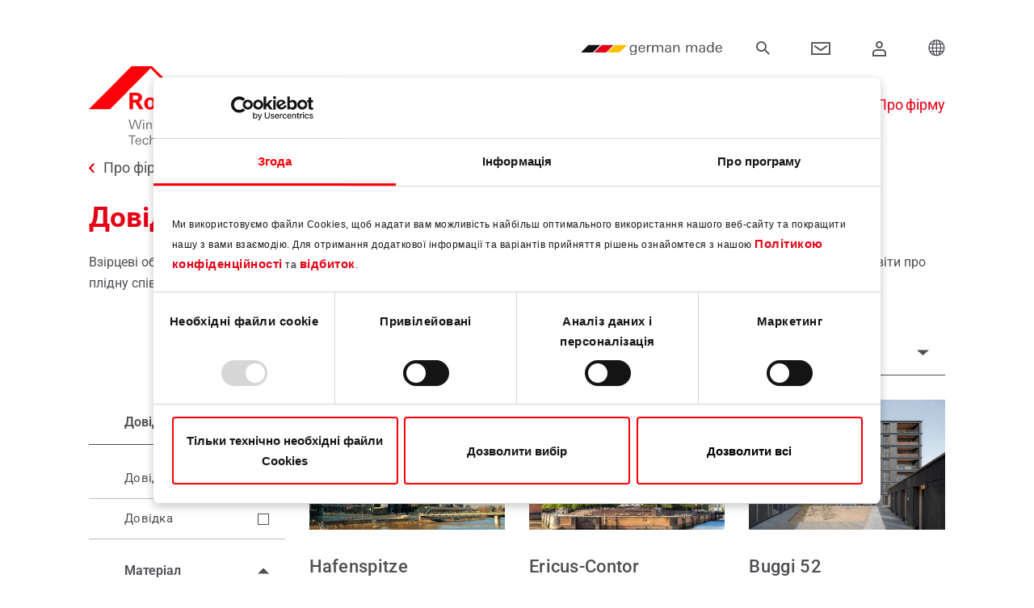

--- FILE ---
content_type: text/html; charset=utf-8
request_url: https://ftt.roto-frank.com/ua-uk/pro-firmu/dovidka/
body_size: 27736
content:
<!DOCTYPE html>
<html lang="uk">
<head>

<meta charset="utf-8">
<!-- 
	_________________________________________
	
	711media websolutions GmbH
	Website:   http://www.711media.de
	_________________________________________

	This website is powered by TYPO3 - inspiring people to share!
	TYPO3 is a free open source Content Management Framework initially created by Kasper Skaarhoj and licensed under GNU/GPL.
	TYPO3 is copyright 1998-2026 of Kasper Skaarhoj. Extensions are copyright of their respective owners.
	Information and contribution at https://typo3.org/
-->

<base href="/">
<link rel="icon" href="/_assets/46878c2199192703d227192bc8e34ba5/Icons/favicon.ico" type="image/vnd.microsoft.icon">
<title>Довідка</title>
<meta http-equiv="x-ua-compatible" content="IE=edge">
<meta name="generator" content="TYPO3 CMS">
<meta name="viewport" content="width=device-width, initial-scale=1, minimum-scale=1">
<meta name="robots" content="index,follow">
<meta name="twitter:card" content="summary">
<meta name="apple-mobile-web-app-capable" content="no">
<meta name="google" content="notranslate">

<link rel="stylesheet" href="/typo3temp/assets/compressed/merged-0e4f5ee933f4e4b24c96ac8091ffdf80-ab6c858e2d2bd7dc097cf63242322c6e.1766047040.css" media="all">

<link rel="stylesheet" href="/typo3temp/assets/compressed/merged-66325564cb70bc28e368e6737410efa9-368ea963f035652a3d13ac200c9e2470.1766047040.css" media="all">







        <script id="Cookiebot" data-culture="uk" src="https://consent.cookiebot.com/uc.js" data-cbid="20149c34-82cb-476a-b6eb-8505fde349c2" data-blockingmode="auto" type="text/javascript"></script>                <!-- Matomo -->
                <script type="text/javascript">
                  var _paq = window._paq = window._paq || [];
                  /* tracker methods like "setCustomDimension" should be called before "trackPageView" */
                  _paq.push(['trackPageView']);
                  _paq.push(['enableLinkTracking']);
                  (function() {
                    var u="/matomo/";
                    _paq.push(['setTrackerUrl', u+'matomo.php']);
                    _paq.push(['setSiteId', '1']);
                    var d=document, g=d.createElement('script'), s=d.getElementsByTagName('script')[0];
                    g.type='text/javascript'; g.async=true; g.src=u+'matomo.js'; s.parentNode.insertBefore(g,s);
                  })();
                </script>
                <!-- End Matomo Code -->                <!-- etracker -->
                <script data-cookieconsent="ignore" type="text/javascript">
                  // var et_pagename = "";
                  // var et_areas = "";
                  // var et_tval = 0;
                  // var et_tsale = 0;
                  // var et_tonr = "";
                  // var et_basket = "";
                </script>
                <script data-cookieconsent="ignore" id="_etLoader" type="text/javascript" charset="UTF-8" data-block-cookies="true" data-respect-dnt="true"
                        data-secure-code="5dVqKb" data-slave-codes="5dVGzE" src="//static.etracker.com/code/e.js" async></script>
                <script data-cookieconsent="ignore" type="text/javascript">
                  var _etrackerOnReady = typeof _etrackerOnReady === 'undefined' ? [] : _etrackerOnReady;
                  function etrackerSetCookieConsent(e) {
                    if (Cookiebot.consent.statistics)
                      _etrackerOnReady.push(function(){ _etracker.enableCookies('ftt.roto-frank.com') });
                    else
                      _etrackerOnReady.push(function(){ _etracker.disableCookies('ftt.roto-frank.com') });
                  };
                  window.addEventListener('CookiebotOnConsentReady', etrackerSetCookieConsent, false);
                </script>
                <!-- End etracker Code --><link rel="prev" href="/ua-uk/pro-firmu/vikonni-ta-dverni-tekhnologiji-roto/"><link rel="next" href="/ua-uk/pro-firmu/roto-u-sviti/">            <link rel="preload" href="/_assets/46878c2199192703d227192bc8e34ba5/Fonts/Icons/icon.woff" as="font" type="font/woff" crossorigin />
            <link rel="preload" href="/_assets/46878c2199192703d227192bc8e34ba5/Fonts/Roboto/Roboto-VariableFont_wdth,wght.woff2" as="font" type="font/woff2" crossorigin />
<link rel="canonical" href="https://ftt.roto-frank.com/ua-uk/pro-firmu/dovidka/"/>

</head>
<body id="p2336" class="page-2336 pagelevel-3 language-0 backendlayout-default layout-default">

<div style="display: none"><svg xmlns="http://www.w3.org/2000/svg" xmlns:xlink="http://www.w3.org/1999/xlink"><symbol id="sprite-contact" viewBox="0 0 100 100"><path d="M61.885 72.24c-12.457-4.491-16.438-8.282-16.438-16.395 0-4.871 3.803-3.28 5.473-12.2.693-3.7 4.053-.06 4.695-8.507 0-3.366-1.834-4.203-1.834-4.203s.932-4.982 1.297-8.816C55.531 17.342 52.289 5 35 5S14.469 17.342 14.922 22.119c.365 3.834 1.297 8.816 1.297 8.816s-1.834.837-1.834 4.203c.643 8.447 4.002 4.807 4.693 8.507 1.672 8.919 5.475 7.329 5.475 12.2 0 8.113-3.98 11.904-16.438 16.395-1.5.54-5.076 1.381-8.115 2.693V95h80V84.474c0-3.133-5.619-7.728-18.115-12.234zM85 45V30H75v15H60v10h15v15h10V55h15V45H85z" fill="#030104"/></symbol><symbol id="sprite-close-icon" viewBox="0 0 612 612"><path d="M612 36.004L576.521.603 306 270.608 35.478.603 0 36.004l270.522 270.007L0 575.997l35.478 35.4L306 341.411l270.521 269.986 35.479-35.4-270.541-269.986z"/></symbol><symbol id="sprite-companystandards" viewBox="0 0 69.63 76.85"><defs><style>.cls-1,.cls-2{fill:none;stroke:#0062c8;stroke-width:2px}.cls-1{stroke-miterlimit:10}.cls-2{stroke-linecap:round;stroke-linejoin:round}</style></defs><g id="Layer_2" data-name="Layer 2"><g id="Layer_1-2" data-name="Layer 1"><path class="cls-1" d="M30.23 21.58l-19.51 6.18-1.64-5.23 19.25-6.08a12.86 12.86 0 0 0 1.9 5.13zm11.68 6.28h-.57"/><path class="cls-1" d="M54.87 39.12l6.19 19.44-37.3 11.79-5.65 1.79L1.26 18.85l27.62-8.69c-.1.28-.19.57-.26.85a13.25 13.25 0 0 0-.44 3.42 12.32 12.32 0 0 0 .15 2 12.86 12.86 0 0 0 1.9 5.13 12.94 12.94 0 0 0 1.57 2c.22.24.47.48.71.71"/><path class="cls-1" d="M54.48 18.27l13.89 43.75L25.42 75.6l-1.66-5.25M1.26 18.84l16.85 53.3"/><path class="cls-1" d="M46.98 40.18l1.55 4.76-7.39 2.4-2.41-7.39 5.85-1.91.05.18m-9.85 5.22l-12.89 4.13m14.07-.29l-12.89 4.13"/><path class="cls-1" transform="rotate(-17.54 28.231 59.835)" d="M24.32 55.94h7.78v7.78h-7.78z"/><path class="cls-1" d="M38.33 58.65l13.12-4.16m-14.26.53l13.13-4.16M27.98 38.57l-13.6 4.29m28.84-9.11l-3.54 1.12m-9.87-2.11L13.2 38.01M41.71 29l-.19.05m-9.55-2.38l-20.49 6.47m30.43-5.28a13.3 13.3 0 0 0 8.36-3.2"/><path class="cls-2" d="M41.63 28.74l1.27 4.03.32.98 1.36 4.29.05.18 1.23 3.86 1.12-1.9 2.36-3.96 5.53 2.9"/><path d="M50.27 24.66l.14-.12a2.49 2.49 0 0 0 .31-.27l4.83 15.21-.48-.26-.2-.1" stroke-linejoin="round" fill="none" stroke="#0062c8" stroke-width="2"/><path class="cls-2" d="M41.34 27.86h-.56c-.48 0-1-.08-1.43-.15a13.27 13.27 0 0 1-6.67-3.23l-.17-.14-.77 2.42-1.19 3.72-.74 2.3-1.46 4.59-.35 1.19-.3.91 3.39-1.89 2.53-1.42.33.52 2.58 4.1.83 1.31.64-1.76 1.73-5.46.38-1.2 1.46-4.6.11-.31"/><path class="cls-1" d="M41.61 1a13.39 13.39 0 0 0-12.73 9.16c-.1.28-.19.57-.26.85a13.25 13.25 0 0 0-.44 3.42 12.32 12.32 0 0 0 .15 2 12.86 12.86 0 0 0 1.9 5.13 12.94 12.94 0 0 0 1.57 2c.22.24.47.48.71.71l.17.14a13.27 13.27 0 0 0 6.67 3.23c.47.07.95.12 1.43.15h1.13a13.3 13.3 0 0 0 8.36-3.2l.14-.12a2.49 2.49 0 0 0 .31-.27 13.35 13.35 0 0 0 3.76-6 15.2 15.2 0 0 0 .43-2.05 13.08 13.08 0 0 0 .09-1.72A13.43 13.43 0 0 0 41.61 1z"/><path class="cls-1" d="M49.33 15.47a7.81 7.81 0 0 1-2.43 4.68l-.19.15a7.75 7.75 0 0 1-4.93 1.93h-.33a8.62 8.62 0 0 1-1.15-.11 7.91 7.91 0 0 1-4-1.95l-.41-.41a7.8 7.8 0 0 1-1.82-3.25 7.57 7.57 0 0 1-.28-2.08 7.65 7.65 0 0 1 .26-2 7.79 7.79 0 0 1 15.33 2 7.17 7.17 0 0 1-.05 1.04zm-8.21 16.79h1.09v1.09h-1.09z"/></g></g></symbol><symbol id="sprite-download" viewBox="0 0 14 19"><path d="M17.82 19.151V9h2v10.253l2.544-2.433 1.382 1.445-4.873 4.661L14 18.266l1.382-1.446 2.438 2.331zM12 26h14v2H12v-2z" transform="translate(-12 -9)" fill="#FFF" fill-rule="nonzero"/></symbol><symbol id="sprite-filter_clear_all" viewBox="0 0 23 26"><path d="M80.41 827.176a.652.652 0 0 1 .897.006c.247.239.25.627.006.87l-2.743 2.658h2.93c3.05 0 5.975 1.173 8.132 3.263C91.789 836.064 93 838.9 93 841.855c0 2.956-1.211 5.79-3.368 7.88S84.55 853 81.5 853s-5.975-1.175-8.132-3.264c-2.157-2.09-3.368-4.925-3.368-7.881v-.62a.63.63 0 0 1 .638-.619.63.63 0 0 1 .64.619v.62c0 2.627 1.077 5.146 2.994 7.005 1.916 1.857 4.517 2.901 7.228 2.901 2.71 0 5.311-1.044 7.228-2.901 1.917-1.859 2.994-4.378 2.994-7.005 0-2.628-1.077-5.148-2.994-7.005-1.917-1.859-4.517-2.902-7.228-2.902h-2.93l2.743 2.658a.61.61 0 0 1 .006.881.649.649 0 0 1-.456.181.647.647 0 0 1-.453-.187l-3.834-3.715a.604.604 0 0 1 0-.875zM86.934 837c.589 0 1.066.477 1.066 1.066v1.323c0 .326-.148.634-.404.835l-4.472 3.542-.504 5.173a1.062 1.062 0 0 1-1.061.962H80.44a1.062 1.062 0 0 1-1.061-.962l-.504-5.173-4.472-3.542a1.06 1.06 0 0 1-.404-.835v-1.323c0-.589.477-1.066 1.066-1.066zm0 .914H75.065a.152.152 0 0 0-.152.152v1.323c0 .046.021.09.058.12l4.624 3.662c.098.077.16.19.172.314l.522 5.364a.152.152 0 0 0 .152.138h1.118a.153.153 0 0 0 .152-.138l.522-5.364a.457.457 0 0 1 .171-.314l4.625-3.663a.153.153 0 0 0 .058-.119v-1.323a.153.153 0 0 0-.153-.152z" transform="translate(-70 -827)" fill="#4D4F53" fill-rule="evenodd"/></symbol><symbol id="sprite-filter_clear" viewBox="0 0 14 13"><path d="M101.934 178H90.066c-.589 0-1.066.477-1.066 1.066v1.323c0 .326.148.634.404.835l4.472 3.542.504 5.173c.051.546.512.964 1.061.962h1.119-.001c.55.002 1.01-.416 1.061-.962l.504-5.173 4.472-3.542a1.06 1.06 0 0 0 .404-.835v-1.323c0-.589-.477-1.066-1.066-1.066zm.153 2.389c0 .046-.022.09-.058.12l-4.625 3.662a.457.457 0 0 0-.17.314l-.523 5.364a.152.152 0 0 1-.152.138H95.44a.152.152 0 0 1-.152-.138l-.522-5.364a.457.457 0 0 0-.172-.314l-4.624-3.663a.153.153 0 0 1-.058-.119v-1.323c0-.085.068-.152.152-.152h11.87a.152.152 0 0 1 .152.152v1.323zm.174 5.999l-.86.86.86.858a.458.458 0 0 1-.646.646l-.86-.859-.857.86a.457.457 0 0 1-.646-.646l.859-.86-.859-.86v.002a.456.456 0 0 1 .646-.647l.859.859.858-.859h.001a.458.458 0 0 1 .646.647l-.001-.001z" transform="translate(-89 -178)" fill="#E60014" fill-rule="evenodd"/></symbol><symbol id="sprite-icon-arrow-red" viewBox="0 0 38 38"><g fill="none" fill-rule="evenodd"><path d="M0 0h38v38H0z" fill="#E60014"/><path fill="#FFF" fill-rule="nonzero" d="M16.908 23.072l1.47 1.356 4.697-5.089-4.697-5.089-1.47 1.357 3.445 3.732z"/></g></symbol><symbol id="sprite-icon-close-gray" viewBox="0 0 12 12"><path d="M6 4.586L10.243.343l1.414 1.414L7.414 6l4.243 4.243-1.414 1.414L6 7.414l-4.243 4.243-1.414-1.414L4.586 6 .343 1.757 1.757.343 6 4.586z" fill="#4D4F53" fill-rule="evenodd"/></symbol><symbol id="sprite-icon-close-red" viewBox="0 0 12 12"><path d="M6 4.586L10.243.343l1.414 1.414L7.414 6l4.243 4.243-1.414 1.414L6 7.414l-4.243 4.243-1.414-1.414L4.586 6 .343 1.757 1.757.343 6 4.586z" fill="#E60014" fill-rule="evenodd"/></symbol><symbol id="sprite-icon-download-red" viewBox="0 0 38 38"><g fill="none" fill-rule="evenodd"><path fill="#E60014" d="M0 0h38v38H0z"/><path d="M18 18.408V9h2v9.356L22.464 16l1.382 1.445-4.873 4.661-4.873-4.66L15.482 16 18 18.408zM12 26h14v2H12v-2z" fill="#FFF" fill-rule="nonzero"/></g></symbol><symbol id="sprite-icon-external" viewBox="0 0 19 19"><path d="M212.707 27.707l-4.374 4.374-1.414-1.414 4.374-4.374L210 25h4v4l-1.293-1.293zM201 19h19v19h-19V19zm2 2v15h15V21h-15z" transform="translate(-201 -19)" fill="#FFF" fill-rule="evenodd"/></symbol><symbol id="sprite-icon-filter" viewBox="0 0 28 18"><g transform="translate(0 1)" stroke="#FFF" fill="none" fill-rule="evenodd"><circle stroke-width="2" cx="7" cy="2" r="2"/><path d="M.5 1.5h4v1h-4zm9 0h18v1h-18z"/><g transform="matrix(-1 0 0 1 28 12)"><circle stroke-width="2" transform="matrix(-1 0 0 1 14 0)" cx="7" cy="2" r="2"/><path d="M4.5 1.5h-4v1h4zm23 0h-18v1h18z"/></g></g></symbol><symbol id="sprite-icon-load" viewBox="0 0 22 22"><path d="M266.804 35.538v.388a1 1 0 1 1-2 0V33.06a1 1 0 0 1 1-1h2.917a1 1 0 1 1 0 2h-.569c3.391 3.026 8.694 2.95 11.966-.24 2.118-2.066 2.971-4.982 2.34-7.745a1 1 0 1 1 1.95-.446c.786 3.442-.275 7.07-2.894 9.622-4.034 3.933-10.541 4.023-14.71.287zm13.833-15.995v-.401a1 1 0 1 1 2 0v2.865a1 1 0 0 1-1 1h-2.916a1 1 0 1 1 0-2h.55c-3.397-2.815-8.531-2.67-11.728.446-2.1 2.046-2.957 4.928-2.356 7.672a1 1 0 1 1-1.954.427c-.748-3.416.32-7.002 2.913-9.53 3.965-3.866 10.317-4.02 14.491-.479z" transform="translate(-263 -17)" fill="#FFF" fill-rule="nonzero"/></symbol><symbol id="sprite-icon-ok" viewBox="0 0 24 17"><path d="M254.376 728.45L253 729.87l8.23 8.13L277 722.42l-1.376-1.42-14.395 14.22z" transform="translate(-253 -721)" fill="#FFF" fill-rule="nonzero"/></symbol><symbol id="sprite-image-variations" viewBox="0 0 512 512"><path d="M374.007 107.991H154.905l150.098-86.659c4.772-2.758 10.902-1.115 13.66 3.661l33.868 58.661c2.763 4.783 8.879 6.422 13.66 3.66 4.783-2.761 6.422-8.877 3.66-13.66l-33.868-58.661c-8.271-14.325-26.656-19.25-40.981-10.98L115.119 107.869c-.067.039-.126.084-.192.124H30.001c-16.543 0-30.001 13.458-30.001 30v344.006C0 498.542 13.458 512 30.001 512h344.006c16.542 0 30.001-13.458 30.001-30.001V137.993c-.001-16.543-13.459-30.002-30.001-30.002zm10 374.007c0 5.514-4.486 10-10 10H30.001c-5.514 0-10-4.486-10-10V137.992c0-5.514 4.486-10 10-10h344.006c5.514 0 10 4.486 10 10v344.006zM447.307 208.504c-1.861-1.86-4.44-2.93-7.07-2.93s-5.21 1.07-7.069 2.93a10.077 10.077 0 0 0-2.931 7.07c0 2.63 1.07 5.21 2.931 7.07a10.08 10.08 0 0 0 7.069 2.93c2.63 0 5.21-1.07 7.07-2.93 1.86-1.86 2.93-4.44 2.93-7.07s-1.069-5.21-2.93-7.07zM507.987 312.911l-41.376-71.665c-2.762-4.783-8.876-6.421-13.66-3.66-4.783 2.761-6.422 8.877-3.66 13.66l41.376 71.664c2.757 4.776 1.115 10.904-3.66 13.661l-64.312 37.13c-4.783 2.761-6.422 8.877-3.66 13.66a9.996 9.996 0 0 0 13.66 3.66l64.312-37.13c14.324-8.27 19.25-26.653 10.98-40.98z"/><path d="M263.074 158.922a10.072 10.072 0 0 0-7.069-2.93c-2.63 0-5.21 1.07-7.07 2.93-1.86 1.86-2.93 4.44-2.93 7.07s1.069 5.21 2.93 7.07 4.44 2.93 7.07 2.93 5.21-1.07 7.069-2.93c1.86-1.86 2.931-4.44 2.931-7.07s-1.07-5.21-2.931-7.07z"/><path d="M346.006 155.992h-39.001c-5.522 0-10 4.477-10 10s4.478 10 10 10h29v142.573l-79.391-79.39a10.003 10.003 0 0 0-14.142 0l-52.978 52.978c-3.905 3.905-3.905 10.237 0 14.142 3.906 3.905 10.236 3.905 14.143 0l45.906-45.907 86.392 86.392c.023.023.048.042.071.064v49.152H82.145l72.597-72.597 53.93 53.93c3.906 3.905 10.236 3.905 14.143 0 3.905-3.905 3.905-10.237 0-14.143l-61.001-61.001a10.003 10.003 0 0 0-14.142 0l-79.67 79.67V175.992h134.002c5.522 0 10-4.477 10-10s-4.478-10-10-10H58.001c-5.522 0-10 4.477-10 10v240.004c0 5.523 4.478 10 10 10h288.005c5.522 0 10-4.477 10-10V165.992c0-5.522-4.478-10-10-10z"/><path d="M145.67 198.992c-17.645 0-32.001 14.355-32.001 32.001s14.355 32.001 32.001 32.001c17.645 0 32.001-14.355 32.001-32.001s-14.356-32.001-32.001-32.001zm0 44.001c-6.617 0-12-5.383-12-12s5.383-12 12-12 12 5.384 12 12c0 6.617-5.383 12-12 12z"/></symbol><symbol id="sprite-new-pikto" viewBox="0 0 151 151"><g fill="none" fill-rule="evenodd"><circle fill="#E60014" cx="75.5" cy="75.5" r="75.5"/><path d="M57.713 90h-8.8l-11.12-23.84V90h-5.4V61.08h8.8l11.12 23.88V61.08h5.4V90zm24.96-8.96h-14.56c0 1.68.346 3.04 1.04 4.08.8 1.227 2 1.84 3.6 1.84 2.4 0 3.746-1.173 4.04-3.52h5.68c-.347 2.453-1.48 4.267-3.4 5.44-1.654 1.013-3.787 1.52-6.4 1.52-3.28 0-5.807-.88-7.58-2.64-1.774-1.76-2.66-4.267-2.66-7.52 0-3.413.893-6.093 2.68-8.04 1.786-1.947 4.373-2.92 7.76-2.92 4.453 0 7.426 1.787 8.92 5.36.586 1.387.88 3.52.88 6.4zm-5.64-3.36c0-3.307-1.4-4.96-4.2-4.96-1.414 0-2.534.46-3.36 1.38-.827.92-1.24 2.113-1.24 3.58h8.8zM106.713 90h-5.84l-.08-3.08c-1.76 2.24-3.96 3.36-6.6 3.36-4.907 0-7.36-2.467-7.36-7.4V69.84h5.84v10.72c0 1.867.173 3.2.52 4 .56 1.253 1.64 1.88 3.24 1.88 2.88 0 4.32-2.053 4.32-6.16V69.84h5.84v12.72c0 3.227.04 5.707.12 7.44zm12.72-28.92L118.313 82h-4.56l-1.08-20.92h6.76zm-.56 28.92h-5.68v-5.12h5.68V90z" fill="#FFF" fill-rule="nonzero"/></g></symbol><symbol id="sprite-pikto-sicherheit" viewBox="0 0 151 151"><g fill="none" fill-rule="evenodd"><path fill="#FFF" d="M0 151h151V0H0z"/><path fill="#E60014" d="M0 151h151V0H0z"/><path d="M30.5 0c15.666 0 28.604 11.833 30.483 27.149.218 1.896-1.696 3.83-3.783 3.851h-6.19c-1.97 0-3.586-1.508-3.789-3.442-1.58-7.867-8.462-13.804-16.721-13.804-8.26 0-15.142 5.937-16.719 13.804-.205 1.934-1.82 3.442-3.79 3.442H3.802C1.713 30.98-.2 29.045.017 27.149 1.896 11.833 14.834 0 30.5 0m6.423 69.286v12.517a3.853 3.853 0 0 1-3.817 3.843H26.94h.018a3.826 3.826 0 0 1-3.81-3.822l-.008-12.538a10.29 10.29 0 0 1-3.433-7.655 10.319 10.319 0 0 1 10.324-10.323c5.71 0 10.322 4.625 10.322 10.323a10.29 10.29 0 0 1-3.431 7.655M57.196 37H3.806c-2.09 0-3.78 1.717-3.803 3.832H0v54.3C0 97.267 1.704 99 3.806 99h53.29c2.104 0 3.806-1.733 3.806-3.868L61 40.873C61 38.735 59.299 37 57.196 37" transform="translate(46 26)" fill="#FFF"/></g></symbol><symbol id="sprite-pikto-wirtschaftlichkeit" viewBox="0 0 151 151"><defs><path id="a" d="M0 0h101v103H0z"/></defs><g fill="none" fill-rule="evenodd"><path fill="#E60014" d="M0 151h151V0H0z"/><path d="M102.683 61l-2.378-8.716-8.595-2.248-14.116 14.387c-3.117-7.482-1.663-16.458 4.364-22.554a20.147 20.147 0 0 1 20.965-4.918C104.1 35.867 140.266 0 140.266 0H151v10.887s-34.876 35.887-36.123 37.099c3.356 7.568 1.968 16.771-4.173 22.985a20.153 20.153 0 0 1-22.19 4.453L102.685 61zM53.981 92.482s-29.446 24.858-29.883 25.513a12.352 12.352 0 0 0-12.773 5.83c-3.579 5.938-1.732 13.693 4.12 17.325 5.852 3.626 13.5 1.76 17.08-4.182a12.699 12.699 0 0 0 1.766-7.563c.615-.34 25.893-30.508 26.115-30.861 1.128-1.883 1.703-4.449.126-6.116-1.87-1.977-4.6-1.847-6.55.054" fill="#FEFEFE"/><g transform="translate(0 48)"><mask id="b" fill="#fff"><use xmlns:xlink="http://www.w3.org/1999/xlink" xlink:href="#a"/></mask><path d="M0 11.95a75.6 75.6 0 0 1 8.46-1.264v10.247a6.218 6.218 0 0 0 6.215 6.215 6.215 6.215 0 0 0 6.21-6.215V10.587a73.705 73.705 0 0 1 27.646 7.641l-4.583 7.629a6.229 6.229 0 0 0 2.127 8.53 6.223 6.223 0 0 0 3.192.885 6.198 6.198 0 0 0 5.329-3.016l4.536-7.542a76.307 76.307 0 0 1 17.693 18.118l-7.708 4.037a6.217 6.217 0 0 0-2.622 8.383 6.217 6.217 0 0 0 5.513 3.333c.968 0 1.955-.23 2.872-.71l8.22-4.305a77.162 77.162 0 0 1 7.033 24.558h-9.392a6.21 6.21 0 0 0-6.213 6.207 6.214 6.214 0 0 0 6.213 6.215h9.79c-.178 4.246-.643 8.4-1.48 12.45h10.536l.222-1.253c.938-5.2 1.191-9.28 1.191-14.748C101 39.028 62.57 0 15.324 0 10.154 0 4.92.522 0 1.414" fill="#FEFEFE" mask="url(#b)"/></g></g></symbol><symbol id="sprite-sitelanguageselector" viewBox="0 0 512.001 512.001"><path d="M476.34 384.373c21.522-37.236 34.025-80.386 34.361-126.454C511.722 117.563 399.061 1.862 259.421.022 115.695-1.869-1.016 115.844 1.327 260.255 3.6 400.292 118.597 513.047 257.942 511.993c40.643-.307 78.979-10.235 112.962-27.536l67.512-.147c21.064-.046 38.103-17.245 38.056-38.416l-.132-61.521z" fill="#37a9bf"/><path d="M232.049 1.126C101.176 13.393-.866 125.133 1.327 260.255c2.13 131.259 103.297 238.549 230.721 250.616V1.126z" fill="#52dddc"/><path d="M499.987 329.57c6.791-22.718 10.531-46.756 10.713-71.651.192-26.218-3.588-51.573-10.765-75.489H365.964l87.627-87.627a258.336 258.336 0 0 0-36.207-36.58l-87.813 87.813V10.915C307.314 4.138 283.782.344 259.423.023 232.62-.33 206.758 3.48 182.431 10.845v135.193l-87.97-87.97a256.867 256.867 0 0 0-36.208 36.58l87.782 87.782H11.966C4.637 207.023.888 233.17 1.327 260.254c.39 24.056 4.107 47.308 10.703 69.315h134.006l-87.637 87.637a258.24 258.24 0 0 0 36.226 36.562l87.806-87.806v135.1c23.915 7.29 49.281 11.127 75.512 10.929a252.63 252.63 0 0 0 71.628-10.897v-135.13l117.358 117.358c16.956-3.926 29.586-19.199 29.546-37.427l-.013-5.827-110.497-110.497h134.022v-.001z" fill="#e3e3e3"/><path d="M236.605 511.249V.744c-18.695 1.417-36.826 4.85-54.174 10.101v135.193l-87.97-87.97a256.867 256.867 0 0 0-36.208 36.58l87.782 87.782H11.966C4.637 207.023.888 233.17 1.327 260.254c.39 24.056 4.107 47.308 10.703 69.315h134.006l-87.637 87.637a258.24 258.24 0 0 0 36.226 36.562l87.806-87.806v135.1a251.283 251.283 0 0 0 54.174 10.187z" fill="#fff"/><path d="M507.339 214.501H297.5V3.415A252.883 252.883 0 0 0 259.423.022a255.345 255.345 0 0 0-44.921 3.367V214.5H4.629a259.296 259.296 0 0 0-3.301 45.754 257.065 257.065 0 0 0 3.324 37.244H214.5v211.083a253.036 253.036 0 0 0 43.441 3.41 253.321 253.321 0 0 0 39.558-3.41V297.5h209.853a257.526 257.526 0 0 0 3.348-39.58 257.101 257.101 0 0 0-3.361-43.419z" fill="#aa315e"/><path d="M256.001 0a255.25 255.25 0 0 0-41.5 3.389V214.5H4.629a259.296 259.296 0 0 0-3.301 45.754 257.065 257.065 0 0 0 3.324 37.244H214.5v211.083a252.915 252.915 0 0 0 41.499 3.417L256.001 0z" fill="#df3f7c"/></symbol><symbol id="sprite-slider" viewBox="-21 -91 682.667 682"><path d="M639.984 7.531C639.648.914 634.187-4.332 627.5-4.332h-615C5.812-4.332.352.914.016 7.531 0 7.746 0 7.957 0 8.171v474.99c0 6.905 5.602 12.507 12.5 12.507h615c6.898 0 12.5-5.602 12.5-12.508V8.172c0-.215 0-.426-.016-.64zM615 470.656H25V103.2h590zm0-392.465H25V20.523h590zm0 0"/><path d="M213.75 62.723h-100c-6.906 0-12.5-5.598-12.5-12.5 0-6.91 5.594-12.504 12.5-12.504h100c6.906 0 12.5 5.593 12.5 12.504 0 6.902-5.594 12.5-12.5 12.5zm-149.977 0c-6.902 0-12.503-5.598-12.503-12.5 0-6.91 5.59-12.504 12.496-12.504h.007c6.907 0 12.5 5.593 12.5 12.504 0 6.902-5.593 12.5-12.5 12.5zm494.977 114h-50v-11.258c0-13.79-11.21-25.004-25-25.004h-327.5c-13.79 0-25 11.215-25 25.004v11.258h-50c-13.79 0-25 11.214-25 25.004v127.539c0 13.793 11.21 25.007 25 25.007h50v11.258c0 13.79 11.21 25.004 25 25.004h327.5c13.79 0 25-11.215 25-25.004v-11.258h50c13.79 0 25-11.214 25-25.007v-127.54c0-13.788-11.21-25.003-25-25.003zm-427.5 152.543h-50v-127.54h50l.016 127.54h-.016zm352.516 36.265H156.25V165.465h327.5v36.265l.016 127.887zm74.984-36.265h-50v-127.54h50l.016 127.54h-.016zm0 0"/><path d="M230.8 314.227a12.47 12.47 0 0 1-8.683-3.512l-37.5-36.227a12.514 12.514 0 0 1-3.816-8.992c0-3.394 1.379-6.64 3.816-9l37.5-36.226c4.973-4.793 12.88-4.657 17.68.308 4.793 4.973 4.656 12.887-.309 17.68l-28.195 27.238 28.195 27.23c4.965 4.801 5.102 12.715.309 17.68a12.488 12.488 0 0 1-8.996 3.82zm179.65 0c-3.27 0-6.54-1.282-8.997-3.82-4.793-4.966-4.656-12.884.309-17.68l28.195-27.235-28.195-27.234c-4.965-4.793-5.102-12.715-.309-17.68 4.8-4.965 12.711-5.101 17.68-.308l37.5 36.226a12.523 12.523 0 0 1 3.816 8.996c0 3.39-1.379 6.64-3.816 8.996l-37.5 36.227a12.47 12.47 0 0 1-8.684 3.512zm-90.427 121.421c-6.902 0-12.503-5.597-12.503-12.5 0-6.906 5.59-12.507 12.496-12.507h.007c6.907 0 12.5 5.601 12.5 12.507 0 6.903-5.593 12.5-12.5 12.5zm50 0c-6.902 0-12.503-5.597-12.503-12.5 0-6.906 5.59-12.507 12.496-12.507h.007c6.907 0 12.5 5.601 12.5 12.507 0 6.903-5.593 12.5-12.5 12.5zm-100 0c-6.902 0-12.503-5.597-12.503-12.5 0-6.906 5.59-12.507 12.496-12.507h.007c6.907 0 12.5 5.601 12.5 12.507 0 6.903-5.593 12.5-12.5 12.5zm0 0"/></symbol><symbol id="sprite-social-links" viewBox="0 0 16 16"><path fill="#999" d="M9 3H5v3h1V4h3zm-3 9v-2H5v3h4v-1z"/><path fill="#FFF" d="M3 6h4v4H3V6z"/><path fill="#666" d="M3 6v4h4V6H3zm1 1h2v2H4V7z"/><path fill="#FFF" d="M9 2h4v4H9V2z"/><path fill="#666" d="M9 2v4h4V2H9zm1 1h2v2h-2V3z"/><path fill="#FFF" d="M9 10h4v4H9v-4z"/><path fill="#666" d="M9 10v4h4v-4H9zm1 1h2v2h-2v-2z"/></symbol><symbol id="sprite-german-made" viewBox="0 0 157.675 16.717"><path d="M22.907 14.514L37.432 0H14.525L0 14.514h22.907z"/><path fill="#fe0009" d="M48.438 14.514L62.962 0H40.055L25.531 14.514h22.907z"/><path fill="#fecc00" d="M65.586 0L51.061 14.514h22.907L88.493 0H65.586z"/><path d="M93.183 9.622q-.011.473-.011 1.265v2.057a6.784 6.784 0 0 1-.363 2.684 2.279 2.279 0 0 1-2.256 1.089q-2.3 0-2.3-1.694h.947q-.012 1.034 1.342 1.034a1.54 1.54 0 0 0 1.221-.451 2.084 2.084 0 0 0 .418-1.21c.007-.088.013-.209.016-.363s.006-.337.006-.55a2.078 2.078 0 0 1-1.837.979 2.233 2.233 0 0 1-1.848-.825 3.044 3.044 0 0 1-.594-1.969 3.075 3.075 0 0 1 .606-1.958 2.222 2.222 0 0 1 1.826-.847 2.038 2.038 0 0 1 1.881 1.045v-.946h.979a7.494 7.494 0 0 0-.033.66zm-.968 1.991a2.5 2.5 0 0 0-.386-1.408 1.5 1.5 0 0 0-2.517.022 2.736 2.736 0 0 0-.364 1.474 2.6 2.6 0 0 0 .364 1.441 1.429 1.429 0 0 0 1.27.671 1.406 1.406 0 0 0 1.28-.7 2.856 2.856 0 0 0 .353-1.5zm3.3.308v.11a2.185 2.185 0 0 0 .418 1.364 1.467 1.467 0 0 0 1.254.594 1.319 1.319 0 0 0 1.43-1.265h.924a2.135 2.135 0 0 1-.8 1.436 2.689 2.689 0 0 1-1.628.467 2.429 2.429 0 0 1-1.936-.77 3.024 3.024 0 0 1-.627-2.024 3.254 3.254 0 0 1 .65-2.112 2.411 2.411 0 0 1 1.991-.858q2.387 0 2.387 3.058zm2.75-1.859a1.266 1.266 0 0 0-1.111-.539 1.4 1.4 0 0 0-1.154.539 2.185 2.185 0 0 0-.462 1.221h3.08a1.93 1.93 0 0 0-.353-1.221zm5.384-.231a2.49 2.49 0 0 0-.225-.011q-1.518 0-1.518 1.705v2.992h-.969V10.59q0 .176-.032-1.628h.945l.044.891a1.852 1.852 0 0 1 1.695-.924c.05 0 .1 0 .154.006s.1.009.153.016v.913a3.195 3.195 0 0 0-.247-.033zm8.618 4.686v-3.278q0-1.607-1.275-1.606-1.442 0-1.441 1.8v3.08h-.968v-3.219a2.309 2.309 0 0 0-.232-1.166 1.106 1.106 0 0 0-1.034-.5 1.29 1.29 0 0 0-1.11.55 2.126 2.126 0 0 0-.341 1.254v3.08h-.966q.022-2 0-3.652v-.418c0-.161 0-.337-.011-.528l-.016-.643a13.308 13.308 0 0 1-.005-.314h.957l.032.924a1.9 1.9 0 0 1 1.761-.99 1.741 1.741 0 0 1 1.77 1.144A2 2 0 0 1 111.31 8.9a1.7 1.7 0 0 1 1.54.671 3.046 3.046 0 0 1 .385 1.694v3.256zm6.149 0c-.015-.081-.03-.186-.044-.314s-.033-.284-.055-.467a2.132 2.132 0 0 1-1.881.891 2.293 2.293 0 0 1-1.364-.385 1.493 1.493 0 0 1-.583-1.254q0-1.86 3.179-1.859h.187c.095 0 .216 0 .363.011a2.038 2.038 0 0 1-.011-.187v-.132q0-1.342-1.21-1.342a1 1 0 0 0-1.155.979h-.942a1.457 1.457 0 0 1 .671-1.255 2.574 2.574 0 0 1 1.408-.351 2.334 2.334 0 0 1 1.606.462 1.991 1.991 0 0 1 .506 1.529v2.046a5.584 5.584 0 0 0 .176 1.628zm-.2-2.772l-.5-.033q-2.265 0-2.266 1.232a.949.949 0 0 0 .374.781 1.342 1.342 0 0 0 .847.264 1.3 1.3 0 0 0 1.3-.7 3.6 3.6 0 0 0 .247-1.544zm6.416 2.772v-3.08a2.949 2.949 0 0 0-.2-1.265 1.1 1.1 0 0 0-1.089-.539q-1.528 0-1.529 2.112v2.772h-.968v-4.125c0-.41-.01-.888-.033-1.43h.957l.033.891a2.108 2.108 0 0 1 1.817-.953q1.978 0 1.979 2.167v3.454zm13.288 0v-3.278q0-1.607-1.277-1.606-1.44 0-1.44 1.8v3.08h-.968v-3.219a2.321 2.321 0 0 0-.235-1.166 1.108 1.108 0 0 0-1.035-.5 1.291 1.291 0 0 0-1.11.55 2.134 2.134 0 0 0-.342 1.254v3.08h-.967q.021-2 0-3.652v-.418c0-.161 0-.337-.011-.528l-.017-.643a15.586 15.586 0 0 1-.006-.314h.957l.034.924a1.893 1.893 0 0 1 1.759-.99 1.744 1.744 0 0 1 1.772 1.144 2 2 0 0 1 1.929-1.135 1.7 1.7 0 0 1 1.54.671 3.047 3.047 0 0 1 .384 1.694v3.256zm6.148 0a5.077 5.077 0 0 1-.044-.314l-.055-.467a2.131 2.131 0 0 1-1.88.891 2.3 2.3 0 0 1-1.365-.385 1.5 1.5 0 0 1-.583-1.254q0-1.86 3.179-1.859h.188c.094 0 .215 0 .362.011a2.038 2.038 0 0 1-.011-.187v-.132q0-1.342-1.21-1.342a1 1 0 0 0-1.155.979h-.945a1.456 1.456 0 0 1 .67-1.255 2.577 2.577 0 0 1 1.409-.351 2.333 2.333 0 0 1 1.605.462 1.991 1.991 0 0 1 .506 1.529v2.046a5.577 5.577 0 0 0 .177 1.628zm-.2-2.772l-.494-.033q-2.266 0-2.267 1.232a.949.949 0 0 0 .374.781 1.345 1.345 0 0 0 .848.264 1.306 1.306 0 0 0 1.3-.7 3.606 3.606 0 0 0 .241-1.544zm6.503 2.772l-.055-.847a2.091 2.091 0 0 1-1.782.935 2.176 2.176 0 0 1-1.848-.88 3.353 3.353 0 0 1-.586-2.025 3.259 3.259 0 0 1 .583-1.969 2.143 2.143 0 0 1 1.815-.88 2 2 0 0 1 1.815.99V6.564h.968V12.9q0 1.209.033 1.617zm-.044-2.767a2.811 2.811 0 0 0-.373-1.5 1.429 1.429 0 0 0-1.293-.7 1.33 1.33 0 0 0-1.217.713 3.043 3.043 0 0 0-.318 1.471 2.754 2.754 0 0 0 .362 1.492 1.416 1.416 0 0 0 1.293.69 1.3 1.3 0 0 0 1.217-.7 2.883 2.883 0 0 0 .329-1.466zm3.289.171v.11a2.185 2.185 0 0 0 .418 1.364 1.467 1.467 0 0 0 1.254.594 1.32 1.32 0 0 0 1.43-1.265h.923a2.13 2.13 0 0 1-.8 1.436 2.687 2.687 0 0 1-1.628.467 2.429 2.429 0 0 1-1.936-.77 3.024 3.024 0 0 1-.627-2.024 3.254 3.254 0 0 1 .649-2.112 2.411 2.411 0 0 1 1.991-.858q2.386 0 2.387 3.058zm2.75-1.859a1.266 1.266 0 0 0-1.111-.539 1.4 1.4 0 0 0-1.156.539 2.192 2.192 0 0 0-.462 1.221h3.081a1.93 1.93 0 0 0-.352-1.221z" fill="#747577"/></symbol><symbol id="sprite-icon-facebook" viewBox="0 0 10 22"><g clip-path="url(#clip-5B1B7A05-C899-426D-AF36-FD8E220854B6)" opacity=".6"><path fill="#fff" d="M10 7.124H6.595V4.841c0-.858.555-1.057.947-1.057h2.402V.014L6.634 0c-3.673 0-4.51 2.812-4.51 4.612v2.512H0v3.885h2.125V22h4.47V11.009h3.014z"/></g></symbol><symbol id="sprite-icon-linkedin" viewBox="0 0 93.06 93.06"><path d="M11.185.08C5.004.08.001 5.092 0 11.259c0 6.173 5.003 11.184 11.186 11.184 6.166 0 11.176-5.011 11.176-11.184C22.362 5.091 17.351.08 11.185.08zM1.538 30.926h19.287V92.98H1.538zm68.387-1.543c-9.382 0-15.673 5.144-18.248 10.022h-.258v-8.479H32.92v62.053h19.27V62.281c0-8.093 1.541-15.932 11.575-15.932 9.89 0 10.022 9.256 10.022 16.451v30.178H93.06V58.942c0-16.707-3.605-29.559-23.135-29.559z"/></symbol><symbol id="sprite-icon-login" viewBox="0 0 16 18"><path d="M12.255 4a4 4 0 1 1-8 0 4 4 0 0 1 8 0zm-2 0a2 2 0 1 0-4 0 2 2 0 0 0 4 0zm6 14h-16v-4.197c0-2.1 1.702-3.803 3.803-3.803h8.394c2.1 0 3.803 1.703 3.803 3.803V18zm-2-4.197c0-.996-.808-1.803-1.803-1.803H4.058c-.996 0-1.803.807-1.803 1.803V16h12v-2.197z" transform="translate(-.255)"/></symbol><symbol id="sprite-icon-mail" viewBox="0 0 23 16"><path d="M0 16V0h23v16H0zm2-2h19V2H2v12zm9.547-6.2l6.9-4.578 1.106 1.666-8.006 5.312-8.1-5.366 1.105-1.668L11.547 7.8z"/></symbol><symbol id="sprite-icon-phone-gray" viewBox="0 0 22 22"><path d="M170.678 639.067a1 1 0 0 0 .076-1.297l-3.317-4.374a1 1 0 0 0-1.281-.271l-4.64 2.565a1 1 0 0 0-.482 1.133c2.366 8.857 9.46 15.824 18.468 18.145a1 1 0 0 0 1.16-.555l2.249-4.959a1 1 0 0 0-.373-1.256l-4.545-2.9a1 1 0 0 0-1.267.159l-1.51 1.612a21.777 21.777 0 0 1-.976-.73 26.773 26.773 0 0 1-3.7-3.56 24.986 24.986 0 0 1-1.53-1.973l1.668-1.74zm10.053 10.35l-1.537 3.391c-7.675-2.265-13.724-8.216-16.014-15.753l3.186-1.761 2.278 3.004-1.635 1.705a1 1 0 0 0-.118 1.236c.647.997 1.36 1.944 2.13 2.842a28.76 28.76 0 0 0 3.979 3.826c.476.377.92.702 1.32.976.246.168.425.283.528.345a1 1 0 0 0 1.247-.172l1.522-1.626 3.114 1.988z" transform="translate(-161 -633)" fill="#616161" fill-rule="nonzero"/></symbol><symbol id="sprite-icon-phone" viewBox="0 0 22 22"><path d="M170.678 639.067a1 1 0 0 0 .076-1.297l-3.317-4.374a1 1 0 0 0-1.281-.271l-4.64 2.565a1 1 0 0 0-.482 1.133c2.366 8.857 9.46 15.824 18.468 18.145a1 1 0 0 0 1.16-.555l2.249-4.959a1 1 0 0 0-.373-1.256l-4.545-2.9a1 1 0 0 0-1.267.159l-1.51 1.612a21.777 21.777 0 0 1-.976-.73 26.773 26.773 0 0 1-3.7-3.56 24.986 24.986 0 0 1-1.53-1.973l1.668-1.74zm10.053 10.35l-1.537 3.391c-7.675-2.265-13.724-8.216-16.014-15.753l3.186-1.761 2.278 3.004-1.635 1.705a1 1 0 0 0-.118 1.236c.647.997 1.36 1.944 2.13 2.842a28.76 28.76 0 0 0 3.979 3.826c.476.377.92.702 1.32.976.246.168.425.283.528.345a1 1 0 0 0 1.247-.172l1.522-1.626 3.114 1.988z" transform="translate(-161 -633)" fill="#FFF" fill-rule="nonzero"/></symbol><symbol id="sprite-icon-search" viewBox="0 0 18 17"><path d="M29.804 31.37a6.5 6.5 0 1 1 1.281-1.544l5.892 5.73-1.394 1.433-5.779-5.618zM25.5 31a4.5 4.5 0 1 0 0-9 4.5 4.5 0 0 0 0 9z" transform="translate(-19 -20)"/></symbol><symbol id="sprite-icon-xing" viewBox="0 0 472.23 472.23"><path d="M158.668 105.918c-4.949-8.569-11.231-12.851-18.842-12.851H71.59c-4.377 0-7.421 1.429-9.136 4.281-2.091 2.855-1.997 6.379.288 10.566l45.966 79.656c.188.193.188.288 0 .288L36.473 315.763c-1.903 3.628-1.903 7.05 0 10.287 1.908 3.237 4.854 4.853 8.853 4.853h68.235c7.232 0 13.418-4.377 18.555-13.134 47.014-83.362 71.475-126.761 73.378-130.188l-46.826-81.663zm276.945-91.071c2.095-3.996 2.095-7.517 0-10.562-1.718-2.851-4.661-4.281-8.85-4.285h-68.806c-7.426 0-13.515 4.281-18.274 12.847a1839859.947 1839859.947 0 0 0-151.607 268.948l96.788 177.586c4.564 8.565 10.848 12.85 18.842 12.85h68.241c4.186 0 7.225-1.43 9.134-4.284 1.903-3.237 1.808-6.755-.287-10.567l-95.93-175.584v-.284L435.613 14.847z"/></symbol><symbol id="sprite-icon-youtube" viewBox="0 0 96.875 96.875"><path d="M95.201 25.538c-1.186-5.152-5.4-8.953-10.473-9.52-12.013-1.341-24.172-1.348-36.275-1.341-12.105-.007-24.266 0-36.279 1.341-5.07.567-9.281 4.368-10.467 9.52C.019 32.875 0 40.884 0 48.438 0 55.992 0 64 1.688 71.336c1.184 5.151 5.396 8.952 10.469 9.52 12.012 1.342 24.172 1.349 36.277 1.342 12.107.007 24.264 0 36.275-1.342 5.07-.567 9.285-4.368 10.471-9.52 1.689-7.337 1.695-15.345 1.695-22.898 0-7.554.014-15.563-1.674-22.9zM35.936 63.474V31.437a497491.15 497491.15 0 0 0 30.798 16.068c-10.3 5.342-20.504 10.631-30.798 15.969z"/></symbol><symbol id="sprite-roto_frank-white" viewBox="0 0 140 56"><path fill="#fff" d="M80.46 52.987c-2.818 0-3.282-2.582-3.282-4.985 0-2.402.464-4.991 3.282-4.991 2.825 0 3.29 2.59 3.29 4.99 0 2.404-.465 4.986-3.29 4.986m0 3.013c5.04 0 8.042-3.252 8.042-7.998 0-4.75-3.002-8.002-8.042-8.002-5.032 0-8.05 3.251-8.05 8.002 0 4.746 3.018 7.998 8.05 7.998M92.44 41.185v-2.834l4.633-1.551v4.385h3.501v2.867h-3.5v6.675c0 1.893.315 2.403 1.924 2.403.5 0 .991-.055 1.487-.084v2.522c-.527.237-3.014.432-3.65.432-3.626 0-4.395-1.75-4.395-4.873v-7.075h-3.13v-2.867h3.13zM111.026 52.987c-2.812 0-3.277-2.582-3.277-4.985 0-2.402.465-4.991 3.277-4.991 2.847 0 3.297 2.59 3.297 4.99 0 2.404-.45 4.986-3.297 4.986m0 3.013c5.058 0 8.056-3.252 8.056-7.998 0-4.75-2.998-8.002-8.056-8.002-5.03 0-8.036 3.251-8.036 8.002 0 4.746 3.006 7.998 8.036 7.998M62.003 37.99c2.113.034 3.366.838 3.366 2.753 0 1.916-1.253 2.929-3.366 2.964H57.95V37.99zm4.265 8.477c2.722-1.285 4.234-3.513 4.234-5.865 0-4.173-3.94-6.174-7.8-6.202H53.1V56h4.866v-8.774H61.1l5.616 8.77h5.694z"/><path fill="#fff" d="M140 55.2h-4.66L81.597 2.698 28.056 55.2H0L56.532.002 83.472 0z"/><path fill="#fff" d="M80.46 52.987c-2.818 0-3.282-2.582-3.282-4.985 0-2.402.464-4.991 3.282-4.991 2.825 0 3.29 2.59 3.29 4.99 0 2.404-.465 4.986-3.29 4.986m0 3.013c5.04 0 8.042-3.252 8.042-7.998 0-4.75-3.002-8.002-8.042-8.002-5.032 0-8.05 3.251-8.05 8.002 0 4.746 3.018 7.998 8.05 7.998M92.44 41.185v-2.834l4.633-1.551v4.385h3.501v2.867h-3.5v6.675c0 1.893.315 2.403 1.924 2.403.5 0 .991-.055 1.487-.084v2.522c-.527.237-3.014.432-3.65.432-3.626 0-4.395-1.75-4.395-4.873v-7.075h-3.13v-2.867h3.13zM111.026 52.987c-2.812 0-3.277-2.582-3.277-4.985 0-2.402.465-4.991 3.277-4.991 2.847 0 3.297 2.59 3.297 4.99 0 2.404-.45 4.986-3.297 4.986m0 3.013c5.058 0 8.056-3.252 8.056-7.998 0-4.75-2.998-8.002-8.056-8.002-5.03 0-8.036 3.251-8.036 8.002 0 4.746 3.006 7.998 8.036 7.998M62.003 37.99c2.113.034 3.366.838 3.366 2.753 0 1.916-1.253 2.929-3.366 2.964H57.95V37.99zm4.265 8.477c2.722-1.285 4.234-3.513 4.234-5.865 0-4.173-3.94-6.174-7.8-6.202H53.1V56h4.866v-8.774H61.1l5.616 8.77h5.694z"/><path fill="#fff" d="M140 55.2h-4.66L81.597 2.698 28.056 55.2H0L56.532.002 83.472 0z"/></symbol><symbol id="sprite-roto-logo" viewBox="0 0 140 57"><path d="M81.101 56.941c-4.805 0-7.686-3.257-7.686-8.011 0-4.759 2.881-8.016 7.686-8.016 4.813 0 7.68 3.257 7.68 8.016 0 4.754-2.867 8.011-7.68 8.011zm0-3.017c2.7 0 3.144-2.587 3.144-4.994 0-2.406-.443-5-3.144-5-2.693 0-3.136 2.594-3.136 5 0 2.407.443 4.994 3.136 4.994zm12.234-13.472v-3.154l4.213-1.726v4.88h3.184v3.191h-3.184v7.43c0 2.106.287 2.674 1.75 2.674.454 0 .901-.06 1.352-.093v2.807c-.48.263-2.74.48-3.319.48-3.297 0-3.996-1.947-3.996-5.423v-7.875h-2.847v-3.19h2.847zm-19.92 16.53h-6.042l-5.959-8.676H58.09v8.68h-5.162v-21.37h10.187c4.096.028 8.275 2.008 8.275 6.136 0 2.327-1.604 4.531-4.491 5.803l6.517 9.427zM58.073 39.168v5.656h4.3c2.242-.035 3.57-1.037 3.57-2.933 0-1.894-1.328-2.69-3.57-2.723h-4.3zM140 56.986h-4.66l-53.744-54.2-53.54 54.2H0L56.532.002 83.472 0 140 56.986zm-28.18-.045c-4.803 0-7.674-3.257-7.674-8.011 0-4.759 2.87-8.016 7.674-8.016 4.83 0 7.692 3.257 7.692 8.016 0 4.754-2.863 8.011-7.692 8.011zm0-3.017c2.718 0 3.148-2.587 3.148-4.994 0-2.406-.43-5-3.148-5-2.685 0-3.13 2.594-3.13 5 0 2.407.445 4.994 3.13 4.994z" fill="#E60014" fill-rule="nonzero"/></symbol><symbol id="sprite-standard" viewBox="0 0 24 24"><path d="M18.08 16.541c-.356.105-.64.141-1.012.141-3.046 0-7.525-10.651-7.525-14.196 0-1.306.311-1.741.747-2.114C6.56.807 2.082 2.175.652 3.916c-.311.435-.498 1.12-.498 1.99C.154 11.441 6.062 24 10.229 24c1.928 0 5.179-3.17 7.853-7.46l-.002.001zM16.134 0c3.857 0 7.711.622 7.711 2.798 0 4.415-2.797 9.763-4.228 9.763-2.55 0-5.721-7.089-5.721-10.634C13.897.312 14.519 0 16.134 0z"/></symbol></svg></div><div id="top"></div><div class="body-bg"><a class="sr-only sr-only-focusable" href="#page-content"><span>Skip to main content</span></a><header class="header"><div class="container"><div class="header__row"><div class="header__toolbar"><div class="header__toolbar-item german-made d-none d-lg-block"><a href="/ua-uk/pro-firmu/vikonni-ta-dverni-tekhnologiji-roto/#c11991" title="german made"><span class="german-made-icon"><img src="/_assets/46878c2199192703d227192bc8e34ba5/Icons/german-made.svg" alt="german made" width="175"></span></a></div><div class="header__toolbar-item"><a href="#" class="header__toolbar-link header__toolbar-link--search" aria-label="Пошук"><span class="icon icon-search"></span></a></div><div class="header__toolbar-item"><a aria-label="Contact" class="header__toolbar-link" href="/ua-uk/kontakti/"><span class="icon icon-mail"></span></a></div><div class="header__toolbar-item"><a aria-label="Увійти" class="header__toolbar-link" href="/ua-uk/login/"><span class="icon icon-login"></span></a></div><div class="header__toolbar-item"><a aria-label="Choose your Location" class="header__toolbar-link" href="/ua-uk/viberit-movu/"><span class="icon icon-globe"></span></a></div></div><div class="header__main"><nav class="navbar navbar-expand-lg navbar-light"><div class="mobile-nav-container"><a class="navbar-brand" href="/ua-uk/"><img class="navbar-brand-logo-normal d-lg-none" src="/_assets/46878c2199192703d227192bc8e34ba5/Images/logoMobile.svg" alt="ukraine logo"/><img class="navbar-brand-logo-normal d-none d-lg-block" src="/_assets/46878c2199192703d227192bc8e34ba5/Images/logo.svg" alt="ukraine logo"/></a><div class="toggle-items-container-mobile"><button id="itemsListBtn" class="navbar-toggler collapsed" type="button"
                                    data-toggle="collapse" data-target="#itemsList"
                                    aria-controls="#itemsList" aria-expanded="false" aria-label="Toggle navigation"><span class="navbar-toggler-icon"></span></button></div></div><div class="mobile-nav-items-container"><div class="navbar-nav"><ul class="container collapse navbar-collapse items-list" id="itemsList"><li class="nav-item  nav-item--first "><a class="nav-link"
                                                       href="/ua-uk/chomu-same-roto/" >Чому саме Roto?</a></li><li class="nav-item dropdown nav-item--first children-col-1-layout  nav-item--special"><a class="nav-link"
                                                       href="/ua-uk/produkti/" >Продукти</a><div class="dropdown-menu dropdown-menu--main-level" aria-labelledby="navbarDropdown"><div class="dropdown-menu-container container level-2"><div class="container"><button class="dropdown-menu__back-btn link link-back">
                                                                    Назад
                                                                </button><div class="bg-white-container"></div><div class="dropdown-items-container level-2-items"><div class="dropdown-menu__title">Продукти</div><div class="dropdown-items-container__col"><div class="nav-item dropdown nav-item--second has-children children-col-2-layout "><a class="nav-link" 
                                                                                                href="/ua-uk/produkti/produkti-dlja-vikon/"><span>Продукти для вікон</span></a><div class="dropdown-menu"><div class="dropdown-menu-container level-3"><div class="container"><button class="dropdown-menu__back-btn link link-back">
                                                                                                        Назад
                                                                                                    </button><!-- back btn outside of links loop --><div class="dropdown-items-container"><div class="dropdown-menu__title">
                                                                                                            Продукти для вікон
                                                                                                        </div><div class="dropdown-items-container__col"><div class="nav-item nav-item--third "><a class="nav-link"
                                                                                                                               href="/ua-uk/produkti/produkti-dlja-vikon/povorotno-ukhilni-/-povorotni-/-ukhilni/" >Поворотно-ухильні / поворотні / ухильні</a></div><div class="nav-item nav-item--third "><a class="nav-link"
                                                                                                                               href="/ua-uk/produkti/produkti-dlja-vikon/rozsuvni-sistemi/" >Розсувні системи</a></div><div class="nav-item nav-item--third "><a class="nav-link"
                                                                                                                               href="/ua-uk/produkti/produkti-dlja-vikon/vidkrivannja-nazovni/" >Відкривання назовні</a></div><div class="nav-item nav-item--third "><a class="nav-link"
                                                                                                                               href="/ua-uk/produkti/produkti-dlja-vikon/pidiomno-rozsuvni/" >Підйомно-розсувні</a></div><div class="nav-item nav-item--third "><a class="nav-link"
                                                                                                                               href="/ua-uk/produkti/podrobici/roto-eifel/" >Пороги</a></div><div class="nav-item nav-item--third "><a class="nav-link"
                                                                                                                               href="/ua-uk/produkti/produkti-dlja-vikon/elektronni-komponenti/" >Електронні компоненти</a></div><div class="nav-item nav-item--third "><a class="nav-link"
                                                                                                                               href="/ua-uk/produkti/produkti-dlja-vikon/ruchki/" >Ручки для вікон</a></div><div class="nav-item nav-item--third "><a class="nav-link"
                                                                                                                               href="/ua-uk/produkti/podrobici/roto-glas-tec/" >Аксесуари для встановлення склопакетів</a></div><div class="nav-item nav-item--third "><a class="nav-link"
                                                                                                                               href="/ua-uk/produkti/podrobici/deventer-seals/" >Ущільнення для вікон</a></div><div class="nav-item nav-item--third "><a class="nav-link"
                                                                                                                               href="/ua-uk/servis/pidtrimka-ta-konsultaciji/zapasni-chastini-roto/" >Запасні частини для вікон</a></div><div class="nav-item nav-item--third "><a class="nav-link"
                                                                                                                               href="/ua-uk/produkti/produkti-dlja-vikon/mansardni-vikna/" >Мансардні вікна</a></div></div></div></div></div></div></div><div class="nav-item dropdown nav-item--second has-children children-col-2-layout "><a class="nav-link" 
                                                                                                href="/ua-uk/produkti/produkti-dlja-dverei/"><span>Продукти для дверей</span></a><div class="dropdown-menu"><div class="dropdown-menu-container level-3"><div class="container"><button class="dropdown-menu__back-btn link link-back">
                                                                                                        Назад
                                                                                                    </button><!-- back btn outside of links loop --><div class="dropdown-items-container"><div class="dropdown-menu__title">
                                                                                                            Продукти для дверей
                                                                                                        </div><div class="dropdown-items-container__col"><div class="nav-item nav-item--third "><a class="nav-link"
                                                                                                                               href="/ua-uk/produkti/produkti-dlja-dverei/zamki/" >Замки</a></div><div class="nav-item nav-item--third "><a class="nav-link"
                                                                                                                               href="/ua-uk/produkti/produkti-dlja-dverei/petli/" >Петлі</a></div><div class="nav-item nav-item--third "><a class="nav-link"
                                                                                                                               href="/ua-uk/produkti/podrobici/roto-eifel/" >Пороги</a></div><div class="nav-item nav-item--third "><a class="nav-link"
                                                                                                                               href="/ua-uk/produkti/produkti-dlja-dverei/rozsuvni-sistemi/" >Розсувні системи</a></div><div class="nav-item nav-item--third "><a class="nav-link"
                                                                                                                               href="/ua-uk/produkti/produkti-dlja-dverei/balkonni-dveri-/-rozsuvni-dveri/" >Балконні двері / розсувні двері</a></div><div class="nav-item nav-item--third "><a class="nav-link"
                                                                                                                               href="/ua-uk/produkti/produkti-dlja-dverei/elektronni-komponenti/" >Електронні компоненти</a></div><div class="nav-item nav-item--third "><a class="nav-link"
                                                                                                                               href="/ua-uk/produkti/produkti-dlja-dverei/ruchki/" >Ручки для дверей</a></div><div class="nav-item nav-item--third "><a class="nav-link"
                                                                                                                               href="/ua-uk/produkti/podrobici/roto-glas-tec/" >Аксесуари для скління</a></div><div class="nav-item nav-item--third "><a class="nav-link"
                                                                                                                               href="/ua-uk/produkti/podrobici/deventer-seals/" >Ущільнення для дверей</a></div><div class="nav-item nav-item--third "><a class="nav-link"
                                                                                                                               href="/ua-uk/servis/pidtrimka-ta-konsultaciji/zapasni-chastini-roto/" >Запасні частини для дверей</a></div></div></div></div></div></div></div><div class="nav-item nav-item--second "><a class="nav-link"
                                                                                                   href="/ua-uk/produkti/poshuk-produktiv/" ><span>Пошук продуктів</span></a></div></div></div></div></div></div></li><li class="nav-item dropdown nav-item--first children-col-1-layout "><a class="nav-link"
                                                       href="/ua-uk/servis/" >Сервіс</a><div class="dropdown-menu dropdown-menu--main-level" aria-labelledby="navbarDropdown"><div class="dropdown-menu-container container level-2"><div class="container"><button class="dropdown-menu__back-btn link link-back">
                                                                    Назад
                                                                </button><div class="bg-white-container"></div><div class="dropdown-items-container level-2-items"><div class="dropdown-menu__title">Сервіс</div><div class="dropdown-items-container__col"><div class="nav-item dropdown nav-item--second has-children children-col-1-layout "><a class="nav-link" 
                                                                                                href="/ua-uk/servis/dokumentacija-ta-media/"><span>Документація та медіа</span></a><div class="dropdown-menu"><div class="dropdown-menu-container level-3"><div class="container"><button class="dropdown-menu__back-btn link link-back">
                                                                                                        Назад
                                                                                                    </button><!-- back btn outside of links loop --><div class="dropdown-items-container"><div class="dropdown-menu__title">
                                                                                                            Документація та медіа
                                                                                                        </div><div class="dropdown-items-container__col"><div class="nav-item nav-item--third "><a class="nav-link"
                                                                                                                               href="https://media.ftt.roto-frank.com/"  target="_blank">Завантаження</a></div><div class="nav-item nav-item--third "><a class="nav-link"
                                                                                                                               href="/ua-uk/servis/dokumentacija-ta-media/on-line-servis-dlja-pidboru-furnituri/" >On-line сервіс для підбору фурнітури</a></div><div class="nav-item nav-item--third "><a class="nav-link"
                                                                                                                               href="/ua-uk/servis/dokumentacija-ta-media/portal-postachalnikiv/" >Портал постачальників</a></div><div class="nav-item nav-item--third "><a class="nav-link"
                                                                                                                               href="/ua-uk/servis/roto-city/" >Roto City</a></div></div></div></div></div></div></div><div class="nav-item dropdown nav-item--second has-children children-col-1-layout "><a class="nav-link" 
                                                                                                href="/ua-uk/servis/pidtrimka-ta-konsultaciji/"><span>Підтримка та консультації</span></a><div class="dropdown-menu"><div class="dropdown-menu-container level-3"><div class="container"><button class="dropdown-menu__back-btn link link-back">
                                                                                                        Назад
                                                                                                    </button><!-- back btn outside of links loop --><div class="dropdown-items-container"><div class="dropdown-menu__title">
                                                                                                            Підтримка та консультації
                                                                                                        </div><div class="dropdown-items-container__col"><div class="nav-item nav-item--third "><a class="nav-link"
                                                                                                                               href="/ua-uk/servis/pidtrimka-ta-konsultaciji/roto-object-business/" >Roto Object Business</a></div><div class="nav-item nav-item--third "><a class="nav-link"
                                                                                                                               href="/ua-uk/servis/roto-campus/" >Roto Campus</a></div><div class="nav-item nav-item--third "><a class="nav-link"
                                                                                                                               href="/ua-uk/servis/pidtrimka-ta-konsultaciji/roto-lean/" >Roto Lean</a></div><div class="nav-item nav-item--third "><a class="nav-link"
                                                                                                                               href="/ua-uk/servis/pidtrimka-ta-konsultaciji/roto-itc/" >Roto ITC</a></div><div class="nav-item nav-item--third "><a class="nav-link"
                                                                                                                               href="/ua-uk/servis/pidtrimka-ta-konsultaciji/zapasni-chastini-roto/" >Запасні частини Roto</a></div><div class="nav-item nav-item--third "><a class="nav-link"
                                                                                                                               href="/ua-uk/servis/pidtrimka-ta-konsultaciji/vikonnii-servis/" >Віконний сервіс</a></div></div></div></div></div></div></div></div></div></div></div></div></li><li class="nav-item dropdown nav-item--first children-col-1-layout "><a class="nav-link active"
                                                       href="/ua-uk/pro-firmu/" >Про фірму</a><div class="dropdown-menu dropdown-menu--main-level" aria-labelledby="navbarDropdown"><div class="dropdown-menu-container container level-2"><div class="container"><button class="dropdown-menu__back-btn link link-back">
                                                                    Назад
                                                                </button><div class="bg-white-container"></div><div class="dropdown-items-container level-2-items"><div class="dropdown-menu__title">Про фірму</div><div class="dropdown-items-container__col"><div class="nav-item dropdown nav-item--second has-children children-col-1-layout "><span class="nav-link pointer-disabled active">About us</span><div class="dropdown-menu"><div class="dropdown-menu-container level-3"><div class="container"><button class="dropdown-menu__back-btn link link-back">
                                                                                                        Назад
                                                                                                    </button><!-- back btn outside of links loop --><div class="dropdown-items-container"><div class="dropdown-menu__title">
                                                                                                            About us
                                                                                                        </div><div class="dropdown-items-container__col"><div class="nav-item nav-item--third "><a class="nav-link"
                                                                                                                               href="/ua-uk/pro-firmu/vikonni-ta-dverni-tekhnologiji-roto/" >Віконні та дверні технології Roto</a></div><div class="nav-item nav-item--third "><a class="nav-link active"
                                                                                                                               href="/ua-uk/pro-firmu/dovidka/" >Довідка</a></div><div class="nav-item nav-item--third "><a class="nav-link"
                                                                                                                               href="/ua-uk/pro-firmu/roto-u-sviti/" >Roto у світі</a></div></div></div></div></div></div></div><div class="nav-item dropdown nav-item--second has-children children-col-1-layout "><span class="nav-link pointer-disabled">Communications</span><div class="dropdown-menu"><div class="dropdown-menu-container level-3"><div class="container"><button class="dropdown-menu__back-btn link link-back">
                                                                                                        Назад
                                                                                                    </button><!-- back btn outside of links loop --><div class="dropdown-items-container"><div class="dropdown-menu__title">
                                                                                                            Communications
                                                                                                        </div><div class="dropdown-items-container__col"><div class="nav-item nav-item--third "><a class="nav-link"
                                                                                                                               href="/ua-uk/pro-firmu/media/pres-relizi/" >Медіа</a></div><div class="nav-item nav-item--third "><a class="nav-link"
                                                                                                                               href="/ua-uk/pro-firmu/communications/korporativne-vidannja-roto-inside/" >Корпоративне видання „Roto Inside”</a></div></div></div></div></div></div></div><div class="nav-item dropdown nav-item--second has-children children-col-1-layout "><span class="nav-link pointer-disabled">Compliance</span><div class="dropdown-menu"><div class="dropdown-menu-container level-3"><div class="container"><button class="dropdown-menu__back-btn link link-back">
                                                                                                        Назад
                                                                                                    </button><!-- back btn outside of links loop --><div class="dropdown-items-container"><div class="dropdown-menu__title">
                                                                                                            Compliance
                                                                                                        </div><div class="dropdown-items-container__col"><div class="nav-item nav-item--third "><a class="nav-link"
                                                                                                                               href="/ua-uk/company/sustainability/" >Сталий розвиток</a></div><div class="nav-item nav-item--third "><a class="nav-link"
                                                                                                                               href="/ua-uk/pro-firmu/sertifikati-ta-deklaraciji/" >Сертифікати та декларації</a></div><div class="nav-item nav-item--third "><a class="nav-link"
                                                                                                                               href="/ua-uk/pro-firmu/whistleblowing-system/" >Whistleblowing system</a></div></div></div></div></div></div></div></div></div></div></div></div></li><div class="nav-item german-made d-block d-lg-none"><a href="/ua-uk/pro-firmu/vikonni-ta-dverni-tekhnologiji-roto/#c11991" title="german made" class="nav-link">
                                            german made
                                        </a></div><li class="nav-item d-lg-none"><a class="nav-link " href="/ua-uk/login/">
                                                    Увійти
                                                </a></li><li class="nav-item d-lg-none"><a class="nav-link" href="/ua-uk/viberit-movu/">
                                            Змінити мову
                                        </a></li></ul><form method="get" class="header__search" id="tx-solr-search-header-form-pi-results" action="/ua-uk/search/" data-suggest="/ua-uk/search/suggest.ajax" data-suggest-header="Top Results" accept-charset="utf-8"><div class="input-group input-group--nowrap"><input required="required"
               class="tx-solr-q tx-solr-suggest js-solr-q form-control"
               type="text"
               name="tx_solr[q]"
               value=""
               placeholder="Впишіть ключове слово"><div class="input-group-append"><button class="btn btn-default btn-search" type="submit" aria-label="Пошук"></button><button class="btn btn-light btn-close-gray header__search-close" aria-label="Close"></button></div></div></form></div></div></nav></div></div></div></header><nav class="breadcrumb-section" aria-label="breadcrumb"><div class="container"><p class="sr-only" id="breadcrumb">You are here:</p><ol class="breadcrumb"><li class="breadcrumb-item"><a href="/ua-uk/pro-firmu/" title="Про фірму" class="breadcrumb-link">Про фірму</a></li></ol></div></nav><div id="page-content" class="bp-page-content main-section"><!--TYPO3SEARCH_begin--><div class="section section-default"><div id="c11958" class=" frame frame-default frame-layout-0 frame-type-text frame-layout-default frame-size-default frame-height-default frame-background-none frame-space-before-none frame-space-after-none frame-no-backgroundimage"><div class="frame-group-container"><div class="frame-group-inner"><div class="frame-container frame-container-default"><div class="frame-inner"><h1>Довідка</h1><p>Взірцеві об’єкти, спроектовані та реалізовані з використанням високоякісної фурнітури Roto Object Business, а також практичні звіти про плідну співпрацю з нашими замовниками.</p></div></div></div></div></div><div id="c11957" class=" frame frame-default frame-layout-0 frame-type-fttreferences_list frame-layout-default frame-size-default frame-height-default frame-background-none frame-space-before-none frame-space-after-extra-large frame-no-backgroundimage"><div class="frame-group-container"><div class="frame-group-inner"><div class="frame-container frame-container-default"><div class="frame-inner">

<div class="catalog modal-mobile" data-ajax-scope>
    <div class="catalog-mobile__content">
        <div class="modal-mobile-close">
            <button title="Close (Esc)" type="button" class="mfp-close">×</button>
        </div>
        <p class="h2">
            Фільтр довідка
        </p>
    </div>
    <form method="post" name="list" class="ajax-form catalog__form" action="/ua-uk/pro-firmu/dovidka?tx_fttreferences_list%5Baction%5D=list&amp;tx_fttreferences_list%5Bcontroller%5D=Reference&amp;type=856323&amp;cHash=e3368a9807fd72cd8d4049f5b7eb5af4">
<div>
<input type="hidden" name="tx_fttreferences_list[__referrer][@extension]" value="FttReferences" />
<input type="hidden" name="tx_fttreferences_list[__referrer][@controller]" value="Reference" />
<input type="hidden" name="tx_fttreferences_list[__referrer][@action]" value="list" />
<input type="hidden" name="tx_fttreferences_list[__referrer][arguments]" value="[base64]" />
<input type="hidden" name="tx_fttreferences_list[__referrer][@request]" value="{&quot;@extension&quot;:&quot;FttReferences&quot;,&quot;@controller&quot;:&quot;Reference&quot;,&quot;@action&quot;:&quot;list&quot;}f83015e6d68911c20f6dabe611c564a981f1eeda" />
<input type="hidden" name="tx_fttreferences_list[__trustedProperties]" value="{&quot;isAjax&quot;:1,&quot;page&quot;:1,&quot;sorting&quot;:1,&quot;referenceTypes&quot;:[1,1],&quot;materials&quot;:[1,1,1],&quot;referenceCountries&quot;:[1,1,1,1,1,1,1,1,1,1,1,1],&quot;products&quot;:[1,1,1,1,1,1,1,1,1,1,1,1,1,1,1,1]}4a38b3687e8fff220c136afe7c0522c734085add" />
</div>

        <input type="hidden" name="tx_fttreferences_list[isAjax]" value="1" />
        <input type="hidden" name="tx_fttreferences_list[page]" value="1" />
        <div class="row">
            <div class="col-12">
                <div class="catalog__toolbar">
                    <div class="row justify-content-between">
                        <div class="col-12  col-lg-3">
                            <button data-filter-clear-all="" class="btn btn-link catalog-filter__clear-btn d-none reset-filter-top">
                                <svg class="sprite-icon">
                                    <use xlink:href="#sprite-filter_clear_all"></use>
                                </svg>
                                Скинути фільтри
                            </button>
                        </div>
                        <div class="col-12  col-lg-3">
                            <div class="catalog__sort">
                                <select name="tx_fttreferences_list[sorting]">
                                    <option value="sorting desc" selected="selected">
                                        Від найновіших
                                    </option>
                                    <option value="sorting asc">
                                        Від найстарших
                                    </option>
                                    <option value="title asc">
                                        A-Я
                                    </option>
                                    <option value="title desc">
                                        Я-A
                                    </option>
                                </select>
                            </div>
                        </div>
                    </div>
                </div>
            </div>

            <div class="col-12 col-lg-4 col-xl-3">
                <div class="catalog-filter" data-ajax-grab="filter" data-ajax-inject="filter">
                    <div class="catalog-filter__form">
                        <button data-filter-toggle-btn=""
                                class="btn btn-primary btn-lg btn-filter catalog-filter__togle-btn d-lg-none ">
                            Фільтр довідка

                            <svg class="sprite-icon">
                                <use xlink:href="#sprite-icon-filter"></use>
                            </svg>
                        </button>

                        <div data-filter-content="" class="catalog-filter__content">
                            
                                

<div class="catalog-filter__group"><div class="catalog-filter__group-title open" data-filter-group-title=""><span class="catalog-filter__group-clear" data-filter-group-clear=""><svg class="sprite-icon"><use xlink:href="#sprite-filter_clear"></use></svg></span>
            Довідковий тип
        </div><div class="catalog-filter__group-list" data-filter-inputs-list=""><div class="catalog-filter__row"><label class="catalog-filter__label"><span class="catalog-filter__label-text">Довідка клієнта</span><input type="hidden" name="tx_fttreferences_list[referenceTypes]" value="" /><input autocomplete="off" data-filter-input="2" class="catalog-filter__label-input" type="checkbox" name="tx_fttreferences_list[referenceTypes][]" value="2" /></label></div><div class="catalog-filter__row"><label class="catalog-filter__label"><span class="catalog-filter__label-text">Довідка</span><input autocomplete="off" data-filter-input="1" class="catalog-filter__label-input" type="checkbox" name="tx_fttreferences_list[referenceTypes][]" value="1" /></label></div></div></div>


                            
                                

<div class="catalog-filter__group"><div class="catalog-filter__group-title open" data-filter-group-title=""><span class="catalog-filter__group-clear" data-filter-group-clear=""><svg class="sprite-icon"><use xlink:href="#sprite-filter_clear"></use></svg></span>
            Матеріал
        </div><div class="catalog-filter__group-list" data-filter-inputs-list=""><div class="catalog-filter__row"><label class="catalog-filter__label"><span class="catalog-filter__label-text">Алюміній</span><input type="hidden" name="tx_fttreferences_list[materials]" value="" /><input autocomplete="off" data-filter-input="19" class="catalog-filter__label-input" type="checkbox" name="tx_fttreferences_list[materials][]" value="19" /></label></div><div class="catalog-filter__row"><label class="catalog-filter__label"><span class="catalog-filter__label-text">ПВХ</span><input autocomplete="off" data-filter-input="20" class="catalog-filter__label-input" type="checkbox" name="tx_fttreferences_list[materials][]" value="20" /></label></div><div class="catalog-filter__row"><label class="catalog-filter__label"><span class="catalog-filter__label-text">Дерево</span><input autocomplete="off" data-filter-input="18" class="catalog-filter__label-input" type="checkbox" name="tx_fttreferences_list[materials][]" value="18" /></label></div></div></div>


                            
                                

<div class="catalog-filter__group"><div class="catalog-filter__group-title open" data-filter-group-title=""><span class="catalog-filter__group-clear" data-filter-group-clear=""><svg class="sprite-icon"><use xlink:href="#sprite-filter_clear"></use></svg></span>
            Країна
        </div><div class="catalog-filter__group-list" data-filter-inputs-list=""><div class="catalog-filter__row"><label class="catalog-filter__label"><span class="catalog-filter__label-text">Іспанія</span><input type="hidden" name="tx_fttreferences_list[referenceCountries]" value="" /><input autocomplete="off" data-filter-input="18" class="catalog-filter__label-input" type="checkbox" name="tx_fttreferences_list[referenceCountries][]" value="18" /></label></div><div class="catalog-filter__row"><label class="catalog-filter__label"><span class="catalog-filter__label-text">Італія</span><input autocomplete="off" data-filter-input="48" class="catalog-filter__label-input" type="checkbox" name="tx_fttreferences_list[referenceCountries][]" value="48" /></label></div><div class="catalog-filter__row"><label class="catalog-filter__label"><span class="catalog-filter__label-text">Австралія</span><input autocomplete="off" data-filter-input="33" class="catalog-filter__label-input" type="checkbox" name="tx_fttreferences_list[referenceCountries][]" value="33" /></label></div><div class="catalog-filter__row"><label class="catalog-filter__label"><span class="catalog-filter__label-text">Англія</span><input autocomplete="off" data-filter-input="24" class="catalog-filter__label-input" type="checkbox" name="tx_fttreferences_list[referenceCountries][]" value="24" /></label></div><div class="catalog-filter__row"><label class="catalog-filter__label"><span class="catalog-filter__label-text">Люксембург</span><input autocomplete="off" data-filter-input="36" class="catalog-filter__label-input" type="checkbox" name="tx_fttreferences_list[referenceCountries][]" value="36" /></label></div><div class="catalog-filter__row"><label class="catalog-filter__label"><span class="catalog-filter__label-text">Мексика</span><input autocomplete="off" data-filter-input="45" class="catalog-filter__label-input" type="checkbox" name="tx_fttreferences_list[referenceCountries][]" value="45" /></label></div><div class="catalog-filter__row"><label class="catalog-filter__label"><span class="catalog-filter__label-text">Нідерланди</span><input autocomplete="off" data-filter-input="15" class="catalog-filter__label-input" type="checkbox" name="tx_fttreferences_list[referenceCountries][]" value="15" /></label></div><div class="catalog-filter__row"><label class="catalog-filter__label"><span class="catalog-filter__label-text">Німеччина</span><input autocomplete="off" data-filter-input="9" class="catalog-filter__label-input" type="checkbox" name="tx_fttreferences_list[referenceCountries][]" value="9" /></label></div><div class="catalog-filter__row"><label class="catalog-filter__label"><span class="catalog-filter__label-text">Польща</span><input autocomplete="off" data-filter-input="21" class="catalog-filter__label-input" type="checkbox" name="tx_fttreferences_list[referenceCountries][]" value="21" /></label></div><div class="catalog-filter__row"><label class="catalog-filter__label"><span class="catalog-filter__label-text">Росія</span><input autocomplete="off" data-filter-input="30" class="catalog-filter__label-input" type="checkbox" name="tx_fttreferences_list[referenceCountries][]" value="30" /></label></div><div class="catalog-filter__row"><label class="catalog-filter__label"><span class="catalog-filter__label-text">США</span><input autocomplete="off" data-filter-input="12" class="catalog-filter__label-input" type="checkbox" name="tx_fttreferences_list[referenceCountries][]" value="12" /></label></div><div class="catalog-filter__row"><label class="catalog-filter__label"><span class="catalog-filter__label-text">Франція</span><input autocomplete="off" data-filter-input="39" class="catalog-filter__label-input" type="checkbox" name="tx_fttreferences_list[referenceCountries][]" value="39" /></label></div></div></div>


                            
                                

<div class="catalog-filter__group"><div class="catalog-filter__group-title open" data-filter-group-title=""><span class="catalog-filter__group-clear" data-filter-group-clear=""><svg class="sprite-icon"><use xlink:href="#sprite-filter_clear"></use></svg></span>
            Продукти
        </div><div class="catalog-filter__group-list" data-filter-inputs-list=""><div class="catalog-filter__row"><label class="catalog-filter__label"><span class="catalog-filter__label-text">Roto AL</span><input type="hidden" name="tx_fttreferences_list[products]" value="" /><input autocomplete="off" data-filter-input="83" class="catalog-filter__label-input" type="checkbox" name="tx_fttreferences_list[products][]" value="83" /></label></div><div class="catalog-filter__row"><label class="catalog-filter__label"><span class="catalog-filter__label-text">Roto AL Designo</span><input autocomplete="off" data-filter-input="81" class="catalog-filter__label-input" type="checkbox" name="tx_fttreferences_list[products][]" value="81" /></label></div><div class="catalog-filter__row"><label class="catalog-filter__label"><span class="catalog-filter__label-text">Roto Com-Tec</span><input autocomplete="off" data-filter-input="109" class="catalog-filter__label-input" type="checkbox" name="tx_fttreferences_list[products][]" value="109" /></label></div><div class="catalog-filter__row"><label class="catalog-filter__label"><span class="catalog-filter__label-text">Roto Eifel</span><input autocomplete="off" data-filter-input="73" class="catalog-filter__label-input" type="checkbox" name="tx_fttreferences_list[products][]" value="73" /></label></div><div class="catalog-filter__row"><label class="catalog-filter__label"><span class="catalog-filter__label-text">Roto FS Kempton</span><input autocomplete="off" data-filter-input="78" class="catalog-filter__label-input" type="checkbox" name="tx_fttreferences_list[products][]" value="78" /></label></div><div class="catalog-filter__row"><label class="catalog-filter__label"><span class="catalog-filter__label-text">Roto Glas-Tec</span><input autocomplete="off" data-filter-input="80" class="catalog-filter__label-input" type="checkbox" name="tx_fttreferences_list[products][]" value="80" /></label></div><div class="catalog-filter__row"><label class="catalog-filter__label"><span class="catalog-filter__label-text">Roto NX</span><input autocomplete="off" data-filter-input="108" class="catalog-filter__label-input" type="checkbox" name="tx_fttreferences_list[products][]" value="108" /></label></div><div class="catalog-filter__row"><label class="catalog-filter__label"><span class="catalog-filter__label-text">Roto PS Aintree</span><input autocomplete="off" data-filter-input="77" class="catalog-filter__label-input" type="checkbox" name="tx_fttreferences_list[products][]" value="77" /></label></div><div class="catalog-filter__row"><label class="catalog-filter__label"><span class="catalog-filter__label-text">Roto Patio Alversa</span><input autocomplete="off" data-filter-input="24" class="catalog-filter__label-input" type="checkbox" name="tx_fttreferences_list[products][]" value="24" /></label></div><div class="catalog-filter__row"><label class="catalog-filter__label"><span class="catalog-filter__label-text">Roto Patio Inowa</span><input autocomplete="off" data-filter-input="66" class="catalog-filter__label-input" type="checkbox" name="tx_fttreferences_list[products][]" value="66" /></label></div><div class="catalog-filter__row"><label class="catalog-filter__label"><span class="catalog-filter__label-text">Roto Patio Life</span><input autocomplete="off" data-filter-input="36" class="catalog-filter__label-input" type="checkbox" name="tx_fttreferences_list[products][]" value="36" /></label></div><div class="catalog-filter__row"><label class="catalog-filter__label"><span class="catalog-filter__label-text">Roto Safe A | Tandeo</span><input autocomplete="off" data-filter-input="1135" class="catalog-filter__label-input" type="checkbox" name="tx_fttreferences_list[products][]" value="1135" /></label></div><div class="catalog-filter__row"><label class="catalog-filter__label"><span class="catalog-filter__label-text">Roto Safe C | C600</span><input autocomplete="off" data-filter-input="46" class="catalog-filter__label-input" type="checkbox" name="tx_fttreferences_list[products][]" value="46" /></label></div><div class="catalog-filter__row"><label class="catalog-filter__label"><span class="catalog-filter__label-text">Roto Safe E | Eneo A</span><input autocomplete="off" data-filter-input="58" class="catalog-filter__label-input" type="checkbox" name="tx_fttreferences_list[products][]" value="58" /></label></div><div class="catalog-filter__row"><label class="catalog-filter__label"><span class="catalog-filter__label-text">Roto Safe E | Eneo CC</span><input autocomplete="off" data-filter-input="59" class="catalog-filter__label-input" type="checkbox" name="tx_fttreferences_list[products][]" value="59" /></label></div><div class="catalog-filter__row"><label class="catalog-filter__label"><span class="catalog-filter__label-text">Roto Solid C | C7.140</span><input autocomplete="off" data-filter-input="38" class="catalog-filter__label-input" type="checkbox" name="tx_fttreferences_list[products][]" value="38" /></label></div></div></div>


                            
                        </div>

                        <button data-filter-submit="" type="submit"
                                class="btn btn-primary btn-lg btn-filter catalog-filter__submit d-none">
                            Фільтр

                            <svg class="sprite-icon">
                                <use xlink:href="#sprite-icon-ok"></use>
                            </svg>
                        </button>

                        <button data-filter-clear-all="" class="btn btn-link catalog-filter__clear-btn d-none">
                            <svg class="sprite-icon">
                                <use xlink:href="#sprite-filter_clear_all"></use>
                            </svg>
                            Скинути фільтри
                        </button>
                    </div>
                </div>
            </div>

            <div class="col-12 col-lg-8 col-xl-9">
                <div class="row catalog__list" data-ajax-grab="list" data-ajax-inject="list">
                    
                        
                            



<div class="col-12 col-sm-6 col-xl-4">
    <div class="teaser teaser--product">
        <div>
            
                    <a class="teaser__inner" href="/ua-uk/pro-firmu/dovidka/podrobici/hafenspitze/">
                        
    
        <div class="teaser__image">
            <picture class="b_tm__picture"><source srcset="/fileadmin/_processed_/4/2/csm_Hafenspitze_213b6688e1.webp" type="image/webp" /><img class="image-embed-item" src="/fileadmin/_processed_/4/2/csm_Hafenspitze_8b1025363b.jpg" width="400" height="267" loading="lazy" alt="Hafenspitze" /></picture>
        </div>
    

    
        <div class="teaser__text">
            
                <h3 class="teaser__title">Hafenspitze</h3>
            
            
                <p> Готельно-офісна споруда в Дюссельдорфі, Німеччина</p>
            
        </div>
    

    <div class="link link-primary">
        Більше інформації
    </div>

                    </a>
                
        </div>
    </div>
</div>


                        
                            



<div class="col-12 col-sm-6 col-xl-4">
    <div class="teaser teaser--product">
        <div>
            
                    <a class="teaser__inner" href="/ua-uk/pro-firmu/dovidka/podrobici/ericus-contor/">
                        
    
        <div class="teaser__image">
            <picture class="b_tm__picture"><source srcset="/fileadmin/_processed_/c/d/csm_Ericus-Contor_f96fc24dbb.webp" type="image/webp" /><img class="image-embed-item" src="/fileadmin/_processed_/c/d/csm_Ericus-Contor_2fb833a692.jpg" width="400" height="267" loading="lazy" alt="Ericus-Contor" /></picture>
        </div>
    

    
        <div class="teaser__text">
            
                <h3 class="teaser__title">Ericus-Contor</h3>
            
            
                <p> Офісний центр в Гамбурзі, Німеччина</p>
            
        </div>
    

    <div class="link link-primary">
        Більше інформації
    </div>

                    </a>
                
        </div>
    </div>
</div>


                        
                            



<div class="col-12 col-sm-6 col-xl-4">
    <div class="teaser teaser--product">
        <div>
            
                    <a class="teaser__inner" href="/ua-uk/pro-firmu/dovidka/podrobici/buggi-52/">
                        
    
        <div class="teaser__image">
            <picture class="b_tm__picture"><source srcset="/fileadmin/_processed_/3/e/csm_buggi52_0_dva_wohn-geschaeftshaus-buggi52-freiburg_0699h_1b38ce8d0a.webp" type="image/webp" /><img class="image-embed-item" src="/fileadmin/_processed_/3/e/csm_buggi52_0_dva_wohn-geschaeftshaus-buggi52-freiburg_0699h_ac31e76fc3.jpg" width="400" height="267" loading="lazy" alt="Buggi 52" /></picture>
        </div>
    

    
        <div class="teaser__text">
            
                <h3 class="teaser__title">Buggi 52</h3>
            
            
                <p> Перший у світі пасивний харочос у Фрайбурзі в Німеччині</p>
            
        </div>
    

    <div class="link link-primary">
        Більше інформації
    </div>

                    </a>
                
        </div>
    </div>
</div>


                        
                            



<div class="col-12 col-sm-6 col-xl-4">
    <div class="teaser teaser--product">
        <div>
            
                    <a class="teaser__inner" href="/ua-uk/pro-firmu/dovidka/podrobici/tanzende-tuerme/">
                        
    
        <div class="teaser__image">
            <picture class="b_tm__picture"><source srcset="/fileadmin/_processed_/0/4/csm_Tanzende_Tuerme_464c95fe32.webp" type="image/webp" /><img class="image-embed-item" src="/fileadmin/_processed_/0/4/csm_Tanzende_Tuerme_701ba2305e.jpg" width="400" height="267" loading="lazy" alt="Tanzende Türme" /></picture>
        </div>
    

    
        <div class="teaser__text">
            
                <h3 class="teaser__title">Tanzende Türme</h3>
            
            
                <p> Офісний центр в Гамбурзі, Німеччина</p>
            
        </div>
    

    <div class="link link-primary">
        Більше інформації
    </div>

                    </a>
                
        </div>
    </div>
</div>


                        
                            



<div class="col-12 col-sm-6 col-xl-4">
    <div class="teaser teaser--product">
        <div>
            
                    <a class="teaser__inner" href="/ua-uk/pro-firmu/dovidka/podrobici/the-leadenhall-building/">
                        
    
        <div class="teaser__image">
            <picture class="b_tm__picture"><source srcset="/fileadmin/_processed_/e/7/csm_Leadenhall_d128c5c629.webp" type="image/webp" /><img class="image-embed-item" src="/fileadmin/_processed_/e/7/csm_Leadenhall_daa85cb0b8.jpg" width="400" height="267" loading="lazy" alt="The Leadenhall Building" /></picture>
        </div>
    

    
        <div class="teaser__text">
            
                <h3 class="teaser__title">The Leadenhall Building</h3>
            
            
                <p> Офісна будівля, роздрібна торгівля, гастрономія в Лондоні, Великобританія</p>
            
        </div>
    

    <div class="link link-primary">
        Більше інформації
    </div>

                    </a>
                
        </div>
    </div>
</div>


                        
                            



<div class="col-12 col-sm-6 col-xl-4">
    <div class="teaser teaser--product">
        <div>
            
                    <a class="teaser__inner" href="/ua-uk/pro-firmu/dovidka/podrobici/katharinenquartier/">
                        
    
        <div class="teaser__image">
            <picture class="b_tm__picture"><source srcset="/fileadmin/_processed_/d/5/csm_Katharinenquartier_cd2b60f227.webp" type="image/webp" /><img class="image-embed-item" src="/fileadmin/_processed_/d/5/csm_Katharinenquartier_71357d2bbc.jpg" width="400" height="267" loading="lazy" alt="Katharinen District" /></picture>
        </div>
    

    
        <div class="teaser__text">
            
                <h3 class="teaser__title">Katharinen District</h3>
            
            
                <p> Житлові будинки, приміщення офісного та комерційного призначення в Гамбурзі, Німеччина</p>
            
        </div>
    

    <div class="link link-primary">
        Більше інформації
    </div>

                    </a>
                
        </div>
    </div>
</div>


                        
                            



<div class="col-12 col-sm-6 col-xl-4">
    <div class="teaser teaser--product">
        <div>
            
                    <a class="teaser__inner" href="/ua-uk/pro-firmu/dovidka/podrobici/tour-incity/">
                        
    
        <div class="teaser__image">
            <picture class="b_tm__picture"><source srcset="/fileadmin/_processed_/7/9/csm_Tour_Incity_344436dbda.webp" type="image/webp" /><img class="image-embed-item" src="/fileadmin/_processed_/7/9/csm_Tour_Incity_7a06690f3e.jpg" width="400" height="267" loading="lazy" alt="Tour Incity" /></picture>
        </div>
    

    
        <div class="teaser__text">
            
                <h3 class="teaser__title">Tour Incity</h3>
            
            
                <p> Офісний центр в Ліоні, Франція</p>
            
        </div>
    

    <div class="link link-primary">
        Більше інформації
    </div>

                    </a>
                
        </div>
    </div>
</div>


                        
                            



<div class="col-12 col-sm-6 col-xl-4">
    <div class="teaser teaser--product">
        <div>
            
                    <a class="teaser__inner" href="/ua-uk/pro-firmu/dovidka/podrobici/bosco-verticale/">
                        
    
        <div class="teaser__image">
            <picture class="b_tm__picture"><source srcset="/fileadmin/_processed_/9/8/csm_Bosco_Verticale_b635d4ea28.webp" type="image/webp" /><img class="image-embed-item" src="/fileadmin/_processed_/9/8/csm_Bosco_Verticale_d884c11afe.jpg" width="400" height="267" loading="lazy" alt="Bosco Verticale" /></picture>
        </div>
    

    
        <div class="teaser__text">
            
                <h3 class="teaser__title">Bosco Verticale</h3>
            
            
                <p> Житловий будинок в Мілані, Італія</p>
            
        </div>
    

    <div class="link link-primary">
        Більше інформації
    </div>

                    </a>
                
        </div>
    </div>
</div>


                        
                            



<div class="col-12 col-sm-6 col-xl-4">
    <div class="teaser teaser--product">
        <div>
            
                    <a class="teaser__inner" href="/ua-uk/pro-firmu/dovidka/podrobici/maintor-porta/">
                        
    
        <div class="teaser__image">
            <picture class="b_tm__picture"><source srcset="/fileadmin/_processed_/1/5/csm_MainTor_Porta_eaef83c1e9.webp" type="image/webp" /><img class="image-embed-item" src="/fileadmin/_processed_/1/5/csm_MainTor_Porta_960f481e36.jpg" width="400" height="267" loading="lazy" alt="MainTor Porta" /></picture>
        </div>
    

    
        <div class="teaser__text">
            
                <h3 class="teaser__title">MainTor Porta</h3>
            
            
                <p> Офісний центр, ресторани, роздрібна торгівля у Франкфурті-на-Майні, Німеччина</p>
            
        </div>
    

    <div class="link link-primary">
        Більше інформації
    </div>

                    </a>
                
        </div>
    </div>
</div>


                        
                            



<div class="col-12 col-sm-6 col-xl-4">
    <div class="teaser teaser--product">
        <div>
            
                    <a class="teaser__inner" href="/ua-uk/pro-firmu/dovidka/podrobici/the-zig-zag-building/">
                        
    
        <div class="teaser__image">
            <picture class="b_tm__picture"><source srcset="/fileadmin/_processed_/e/3/csm_Zig_Zag_f6f48487aa.webp" type="image/webp" /><img class="image-embed-item" src="/fileadmin/_processed_/e/3/csm_Zig_Zag_9d2b61e7b9.jpg" width="400" height="267" loading="lazy" alt="The Zig Zag Building" /></picture>
        </div>
    

    
        <div class="teaser__text">
            
                <h3 class="teaser__title">The Zig Zag Building</h3>
            
            
                <p> Найсучасніший будинок житлового та комерційного призначення в Лондоні, Англія</p>
            
        </div>
    

    <div class="link link-primary">
        Більше інформації
    </div>

                    </a>
                
        </div>
    </div>
</div>


                        
                            



<div class="col-12 col-sm-6 col-xl-4">
    <div class="teaser teaser--product">
        <div>
            
                    <a class="teaser__inner" href="/ua-uk/pro-firmu/dovidka/podrobici/fenstertechnik-brand-gmbh/">
                        
    
        <div class="teaser__image">
            <picture class="b_tm__picture"><source srcset="/fileadmin/_processed_/a/b/csm_2016_03_Fenstertechnik_Brand_142b151a5a.webp" type="image/webp" /><img class="image-embed-item" src="/fileadmin/_processed_/a/b/csm_2016_03_Fenstertechnik_Brand_a54d76b70d.jpg" width="400" height="267" loading="lazy" alt="Fenstertechnik Brand, Germany" /></picture>
        </div>
    

    
        <div class="teaser__text">
            
                <h3 class="teaser__title">Fenstertechnik brand GmbH</h3>
            
            
                <p> Простий рецепт успіху</p>
            
        </div>
    

    <div class="link link-primary">
        Більше інформації
    </div>

                    </a>
                
        </div>
    </div>
</div>


                        
                            



<div class="col-12 col-sm-6 col-xl-4">
    <div class="teaser teaser--product">
        <div>
            
                    <a class="teaser__inner" href="/ua-uk/pro-firmu/dovidka/podrobici/the-grid/">
                        
    
        <div class="teaser__image">
            <picture class="b_tm__picture"><source srcset="/fileadmin/_processed_/6/6/csm_The_Grid_6563dd2bfd.webp" type="image/webp" /><img class="image-embed-item" src="/fileadmin/_processed_/6/6/csm_The_Grid_fd0bfc4cd3.jpg" width="400" height="267" loading="lazy" alt="The Grid" /></picture>
        </div>
    

    
        <div class="teaser__text">
            
                <h3 class="teaser__title">The Grid</h3>
            
            
                <p> Офісний центр в Ессені, Німеччина</p>
            
        </div>
    

    <div class="link link-primary">
        Більше інформації
    </div>

                    </a>
                
        </div>
    </div>
</div>


                        
                            



<div class="col-12 col-sm-6 col-xl-4">
    <div class="teaser teaser--product">
        <div>
            
                    <a class="teaser__inner" href="/ua-uk/pro-firmu/dovidka/podrobici/skyloop/">
                        
    
        <div class="teaser__image">
            <picture class="b_tm__picture"><source srcset="/fileadmin/_processed_/d/0/csm_SkyLoop_b244cf9c1a.webp" type="image/webp" /><img class="image-embed-item" src="/fileadmin/_processed_/d/0/csm_SkyLoop_055d815406.jpg" width="400" height="267" loading="lazy" alt="SkyLoop" /></picture>
        </div>
    

    
        <div class="teaser__text">
            
                <h3 class="teaser__title">SkyLoop</h3>
            
            
                <p> Офісний центр у Штутгарті, Німеччина</p>
            
        </div>
    

    <div class="link link-primary">
        Більше інформації
    </div>

                    </a>
                
        </div>
    </div>
</div>


                        
                            



<div class="col-12 col-sm-6 col-xl-4">
    <div class="teaser teaser--product">
        <div>
            
                    <a class="teaser__inner" href="/ua-uk/pro-firmu/dovidka/podrobici/felina-fenster-und-tuerensysteme-gmbh/">
                        
    
        <div class="teaser__image">
            <picture class="b_tm__picture"><source srcset="/fileadmin/_processed_/b/8/csm_Roto_reference_dfdfa030db.webp" type="image/webp" /><img class="image-embed-item" src="/fileadmin/_processed_/b/8/csm_Roto_reference_1b5e896df4.jpg" width="400" height="266" loading="lazy" alt="Roto reference" /></picture>
        </div>
    

    
        <div class="teaser__text">
            
                <h3 class="teaser__title">Felina Fenster- und Türensysteme</h3>
            
            
                <p> Додана вартість та надійність</p>
            
        </div>
    

    <div class="link link-primary">
        Більше інформації
    </div>

                    </a>
                
        </div>
    </div>
</div>


                        
                            



<div class="col-12 col-sm-6 col-xl-4">
    <div class="teaser teaser--product">
        <div>
            
                    <a class="teaser__inner" href="/ua-uk/pro-firmu/dovidka/podrobici/sievers-soehne-gmbh/">
                        
    
        <div class="teaser__image">
            <picture class="b_tm__picture"><source srcset="/fileadmin/_processed_/a/4/csm_2017_02_Sievers_gw_a3c2ccc057.webp" type="image/webp" /><img class="image-embed-item" src="/fileadmin/_processed_/a/4/csm_2017_02_Sievers_gw_93deb0762b.jpg" width="400" height="264" loading="lazy" alt="Sievers, Germany" /></picture>
        </div>
    

    
        <div class="teaser__text">
            
                <h3 class="teaser__title">Sievers &amp; Söhne</h3>
            
            
                <p> Спільна реалізація амбіційних цілей: впровадження дверних замків Roto Safe</p>
            
        </div>
    

    <div class="link link-primary">
        Більше інформації
    </div>

                    </a>
                
        </div>
    </div>
</div>


                        
                            



<div class="col-12 col-sm-6 col-xl-4">
    <div class="teaser teaser--product">
        <div>
            
                    <a class="teaser__inner" href="/ua-uk/pro-firmu/dovidka/podrobici/koi-tower/">
                        
    
        <div class="teaser__image">
            <picture class="b_tm__picture"><source srcset="/fileadmin/_processed_/e/a/csm_KOI_Tower_f612639952.webp" type="image/webp" /><img class="image-embed-item" src="/fileadmin/_processed_/e/a/csm_KOI_Tower_93cfe876ec.jpg" width="400" height="267" loading="lazy" alt="KOI Tower" /></picture>
        </div>
    

    
        <div class="teaser__text">
            
                <h3 class="teaser__title">KOI Tower</h3>
            
            
                <p> Офісний центр в Монтерреї, Мексика</p>
            
        </div>
    

    <div class="link link-primary">
        Більше інформації
    </div>

                    </a>
                
        </div>
    </div>
</div>


                        
                            



<div class="col-12 col-sm-6 col-xl-4">
    <div class="teaser teaser--product">
        <div>
            
                    <a class="teaser__inner" href="/ua-uk/pro-firmu/dovidka/podrobici/rupo-fenstersysteme-gmbh/">
                        
    
        <div class="teaser__image">
            <picture class="b_tm__picture"><source srcset="/fileadmin/_processed_/8/7/csm_KV_Roto_Safe_C_Tandeo_f50feffa26.webp" type="image/webp" /><img class="image-embed-item" src="/fileadmin/_processed_/8/7/csm_KV_Roto_Safe_C_Tandeo_6264c769d3.jpg" width="400" height="267" loading="lazy" alt="Roto Safe C | Tandeo" /></picture>
        </div>
    

    
        <div class="teaser__text">
            
                <h3 class="teaser__title">RUPO Fenstersysteme</h3>
            
            
                <p> Повний пакет включно із дверними замками Roto Safe</p>
            
        </div>
    

    <div class="link link-primary">
        Більше інформації
    </div>

                    </a>
                
        </div>
    </div>
</div>


                        
                            



<div class="col-12 col-sm-6 col-xl-4">
    <div class="teaser teaser--product">
        <div>
            
                    <a class="teaser__inner" href="/ua-uk/pro-firmu/dovidka/podrobici/abus-fenster-gmbh/">
                        
    
        <div class="teaser__image">
            <picture class="b_tm__picture"><source srcset="/fileadmin/_processed_/6/7/csm_2017_09_Abus_gw_de5f89c2ff.webp" type="image/webp" /><img class="image-embed-item" src="/fileadmin/_processed_/6/7/csm_2017_09_Abus_gw_0b7555f0f9.jpg" width="400" height="267" loading="lazy" alt="Abus, Germany: Showroom" /></picture>
        </div>
    

    
        <div class="teaser__text">
            
                <h3 class="teaser__title">ABUS-Fenster</h3>
            
            
                <p> Висока додана вартість завдяки розсувним системам Roto Patio Alversa</p>
            
        </div>
    

    <div class="link link-primary">
        Більше інформації
    </div>

                    </a>
                
        </div>
    </div>
</div>


                        
                            



<div class="col-12 col-sm-6 col-xl-4">
    <div class="teaser teaser--product">
        <div>
            
                    <a class="teaser__inner" href="/ua-uk/pro-firmu/dovidka/podrobici/nickel-fenster/">
                        
    
        <div class="teaser__image">
            <picture class="b_tm__picture"><source srcset="/fileadmin/_processed_/4/f/csm_KV_01_Roto_Patio_Alversa_PVC_1200x800_1691ea7d54.webp" type="image/webp" /><img class="image-embed-item" src="/fileadmin/_processed_/4/f/csm_KV_01_Roto_Patio_Alversa_PVC_1200x800_cf6d9d74d5.jpg" width="400" height="267" loading="lazy" alt="Roto Patio Alversa PVC" /></picture>
        </div>
    

    
        <div class="teaser__text">
            
                <h3 class="teaser__title">Nickel Fenster</h3>
            
            
                <p> Успішний цілісний проект з системами фурнітури для розсувних систем Roto Patio Alversa</p>
            
        </div>
    

    <div class="link link-primary">
        Більше інформації
    </div>

                    </a>
                
        </div>
    </div>
</div>


                        
                            



<div class="col-12 col-sm-6 col-xl-4">
    <div class="teaser teaser--product">
        <div>
            
                    <a class="teaser__inner" href="/ua-uk/pro-firmu/dovidka/podrobici/jens-graner-gmbh/">
                        
    
        <div class="teaser__image">
            <picture class="b_tm__picture"><source srcset="/fileadmin/_processed_/2/3/csm_2018_08_Graner_567e01263b.webp" type="image/webp" /><img class="image-embed-item" src="/fileadmin/_processed_/2/3/csm_2018_08_Graner_66ab49a8e1.jpg" width="400" height="267" loading="lazy" alt="Graner: window production" /></picture>
        </div>
    

    
        <div class="teaser__text">
            
                <h3 class="teaser__title">Jens Graner GmbH</h3>
            
            
                <p> Впровадження поворотно-ухильної фурнітури Roto NX</p>
            
        </div>
    

    <div class="link link-primary">
        Більше інформації
    </div>

                    </a>
                
        </div>
    </div>
</div>


                        
                            



<div class="col-12 col-sm-6 col-xl-4">
    <div class="teaser teaser--product">
        <div>
            
                    <a class="teaser__inner" href="/ua-uk/pro-firmu/dovidka/podrobici/schramm-fensterbau/">
                        
    
        <div class="teaser__image">
            <picture class="b_tm__picture"><source srcset="/fileadmin/_processed_/0/a/csm_2018_11_Schramm_Fensterbau_ad1ba34ff9.webp" type="image/webp" /><img class="image-embed-item" src="/fileadmin/_processed_/0/a/csm_2018_11_Schramm_Fensterbau_ece7a53842.jpg" width="400" height="267" loading="lazy" alt="Schramm Fensterbau: Employees" /></picture>
        </div>
    

    
        <div class="teaser__text">
            
                <h3 class="teaser__title">Schramm Fensterbau</h3>
            
            
                <p> Впровадження поворотно-ухильної фурнітури Roto NX</p>
            
        </div>
    

    <div class="link link-primary">
        Більше інформації
    </div>

                    </a>
                
        </div>
    </div>
</div>


                        
                            



<div class="col-12 col-sm-6 col-xl-4">
    <div class="teaser teaser--product">
        <div>
            
                    <a class="teaser__inner" href="/ua-uk/pro-firmu/dovidka/podrobici/h-w-holzfensterproduktion/">
                        
    
        <div class="teaser__image">
            <picture class="b_tm__picture"><source srcset="/fileadmin/_processed_/2/a/csm_KV_Roto_Lean_33aef1f8b3.webp" type="image/webp" /><img class="image-embed-item" src="/fileadmin/_processed_/2/a/csm_KV_Roto_Lean_386fbc9728.jpg" width="400" height="267" loading="lazy" alt="Roto Lean" /></picture>
        </div>
    

    
        <div class="teaser__text">
            
                <h3 class="teaser__title">H &amp; W Holzfensterproduktion</h3>
            
            
                <p> Оптимізація виробництва від Roto Lean</p>
            
        </div>
    

    <div class="link link-primary">
        Більше інформації
    </div>

                    </a>
                
        </div>
    </div>
</div>


                        
                            



<div class="col-12 col-sm-6 col-xl-4">
    <div class="teaser teaser--product">
        <div>
            
                    <a class="teaser__inner" href="/ua-uk/pro-firmu/dovidka/podrobici/kneer-suedfenster/">
                        
    
        <div class="teaser__image">
            <picture class="b_tm__picture"><source srcset="/fileadmin/_processed_/c/1/csm_KV_01_Roto_NX_PVC_0dfc3aa83f.webp" type="image/webp" /><img class="image-embed-item" src="/fileadmin/_processed_/c/1/csm_KV_01_Roto_NX_PVC_2ad4722b1b.jpg" width="400" height="267" loading="lazy" alt="Roto NX PVC" /></picture>
        </div>
    

    
        <div class="teaser__text">
            
                <h3 class="teaser__title">Kneer-Südfenster</h3>
            
            
                <p> Систему поворотно-ухильної фурнітури Roto NX впроваджено у серійне виробництво</p>
            
        </div>
    

    <div class="link link-primary">
        Більше інформації
    </div>

                    </a>
                
        </div>
    </div>
</div>


                        
                            



<div class="col-12 col-sm-6 col-xl-4">
    <div class="teaser teaser--product">
        <div>
            
                    <a class="teaser__inner" href="/ua-uk/pro-firmu/dovidka/podrobici/bm-magazin/">
                        
    
        <div class="teaser__image">
            <picture class="b_tm__picture"><source srcset="/fileadmin/_processed_/c/1/csm_KV_01_Roto_NX_PVC_0dfc3aa83f.webp" type="image/webp" /><img class="image-embed-item" src="/fileadmin/_processed_/c/1/csm_KV_01_Roto_NX_PVC_2ad4722b1b.jpg" width="400" height="267" loading="lazy" alt="Roto NX PVC" /></picture>
        </div>
    

    
        <div class="teaser__text">
            
                <h3 class="teaser__title">BM Magazin</h3>
            
            
                <p> Roto NX z RC2 в ухильному положенні</p>
            
        </div>
    

    <div class="link link-primary">
        Більше інформації
    </div>

                    </a>
                
        </div>
    </div>
</div>


                        
                            



<div class="col-12 col-sm-6 col-xl-4">
    <div class="teaser teaser--product">
        <div>
            
                    <a class="teaser__inner" href="/ua-uk/pro-firmu/dovidka/podrobici/walter-fensterbau/">
                        
    
        <div class="teaser__image">
            <picture class="b_tm__picture"><source srcset="/fileadmin/_processed_/7/8/csm_2019_07_Walter_Fensterbau_Inowa_00bb8efcb6.webp" type="image/webp" /><img class="image-embed-item" src="/fileadmin/_processed_/7/8/csm_2019_07_Walter_Fensterbau_Inowa_c69802fc07.jpg" width="400" height="254" loading="lazy" alt="Walter Fensterbau: employees" /></picture>
        </div>
    

    
        <div class="teaser__text">
            
                <h3 class="teaser__title">Walter Fensterbau</h3>
            
            
                <p> Фурнітура для паралельно-розсувних систем Roto Patio Inowa переконує</p>
            
        </div>
    

    <div class="link link-primary">
        Більше інформації
    </div>

                    </a>
                
        </div>
    </div>
</div>


                        
                            



<div class="col-12 col-sm-6 col-xl-4">
    <div class="teaser teaser--product">
        <div>
            
                    <a class="teaser__inner" href="/ua-uk/pro-firmu/dovidka/podrobici/ventana-gruppe/">
                        
    
        <div class="teaser__image">
            <picture class="b_tm__picture"><source srcset="/fileadmin/_processed_/d/4/csm_2019_07_Ventana_Roto_Patio_Inowa_44a03fe8d1.webp" type="image/webp" /><img class="image-embed-item" src="/fileadmin/_processed_/d/4/csm_2019_07_Ventana_Roto_Patio_Inowa_1cd5c1caea.jpg" width="400" height="289" loading="lazy" alt="Ventana, Germany: Production hall" /></picture>
        </div>
    

    
        <div class="teaser__text">
            
                <h3 class="teaser__title">Ventana Gruppe</h3>
            
            
                <p> Ventana впроваджує на ринку Roto Patio Inowa</p>
            
        </div>
    

    <div class="link link-primary">
        Більше інформації
    </div>

                    </a>
                
        </div>
    </div>
</div>


                        
                            



<div class="col-12 col-sm-6 col-xl-4">
    <div class="teaser teaser--product">
        <div>
            
                    <a class="teaser__inner" href="/ua-uk/pro-firmu/dovidka/podrobici/centroalum-sa/">
                        
    
        <div class="teaser__image">
            <picture class="b_tm__picture"><source srcset="/fileadmin/_processed_/8/1/csm_Centroalum_RI_42_August_2019_72ppi_RGB_a8fc30980b.webp" type="image/webp" /><img class="image-embed-item" src="/fileadmin/_processed_/8/1/csm_Centroalum_RI_42_August_2019_72ppi_RGB_ea435c04e7.jpg" width="400" height="267" loading="lazy" alt="Centroalum Managers" /></picture>
        </div>
    

    
        <div class="teaser__text">
            
                <h3 class="teaser__title">Centroalum S.A.</h3>
            
            
                <p> Roto Door все для нової лінії дверей класу преміум, Іспанія</p>
            
        </div>
    

    <div class="link link-primary">
        Більше інформації
    </div>

                    </a>
                
        </div>
    </div>
</div>


                        
                            



<div class="col-12 col-sm-6 col-xl-4">
    <div class="teaser teaser--product">
        <div>
            
                    <a class="teaser__inner" href="/ua-uk/pro-firmu/dovidka/podrobici/hoehbauer/">
                        
    
        <div class="teaser__image">
            <picture class="b_tm__picture"><source srcset="/fileadmin/_processed_/1/d/csm_2019_10_Hoehbauer_64fa1cec5d.webp" type="image/webp" /><img class="image-embed-item" src="/fileadmin/_processed_/1/d/csm_2019_10_Hoehbauer_af090b5126.jpg" width="400" height="267" loading="lazy" alt="Höhbauer, Germany" /></picture>
        </div>
    

    
        <div class="teaser__text">
            
                <h3 class="teaser__title">Höhbauer GmbH</h3>
            
            
                <p> Переговори та впровадження поворотно-ухильної фурнітури Roto NX</p>
            
        </div>
    

    <div class="link link-primary">
        Більше інформації
    </div>

                    </a>
                
        </div>
    </div>
</div>


                        
                            



<div class="col-12 col-sm-6 col-xl-4">
    <div class="teaser teaser--product">
        <div>
            
                    <a class="teaser__inner" href="/ua-uk/pro-firmu/dovidka/podrobici/heka-herzog/">
                        
    
        <div class="teaser__image">
            <picture class="b_tm__picture"><source srcset="/fileadmin/_processed_/a/4/csm_HeKa_RI_44_April_2020_7e005a70bb.webp" type="image/webp" /><img class="image-embed-item" src="/fileadmin/_processed_/a/4/csm_HeKa_RI_44_April_2020_7078d5105e.jpg" width="400" height="267" loading="lazy" alt="HeKa Herzog Managers" /></picture>
        </div>
    

    
        <div class="teaser__text">
            
                <h3 class="teaser__title">HeKa Herzog GmbH</h3>
            
            
                <p> Впровадження поворотно-ухильної фурнітури Roto NX</p>
            
        </div>
    

    <div class="link link-primary">
        Більше інформації
    </div>

                    </a>
                
        </div>
    </div>
</div>


                        
                            



<div class="col-12 col-sm-6 col-xl-4">
    <div class="teaser teaser--product">
        <div>
            
                    <a class="teaser__inner" href="/ua-uk/pro-firmu/dovidka/podrobici/armen-industrie/">
                        
    
        <div class="teaser__image">
            <picture class="b_tm__picture"><source srcset="/fileadmin/_processed_/4/3/csm_Firmenansicht_Armen_fr_RI_43_Dezember_2019_b9f2f360e2.webp" type="image/webp" /><img class="image-embed-item" src="/fileadmin/_processed_/4/3/csm_Firmenansicht_Armen_fr_RI_43_Dezember_2019_dbdded660d.jpg" width="400" height="267" loading="lazy" alt="Armen, France" /></picture>
        </div>
    

    
        <div class="teaser__text">
            
                <h3 class="teaser__title">Armen Industrie</h3>
            
            
                <p> Хороший старт Roto Solid B | 150 R, Франція</p>
            
        </div>
    

    <div class="link link-primary">
        Більше інформації
    </div>

                    </a>
                
        </div>
    </div>
</div>


                        

                        <div class="col-12 text-center" data-load-more-scope>
                            
                                    <button data-load-more-btn class="btn btn-primary btn-load">
                                        Більше (17)
                                    </button>
                                
                        </div>
                    
                </div>
            </div>
        </div>
    </form>
</div>


</div></div></div></div></div></div><!--TYPO3SEARCH_end--></div><footer id="page-footer" class="footer"><div class="container"><div class="row"><div class="col-12 footer__menu-row animation-loading animation-element fade-in-top "><div class="footer__menu-col"><div id="c11815" class=" frame frame-default frame-layout-0 frame-type-menu_subpages frame-layout-default frame-size-default frame-height-default frame-background-none frame-space-before-none frame-space-after-none frame-no-backgroundimage"><div class="frame-group-container"><div class="frame-group-inner"><div class="frame-container frame-container-default"><div class="frame-inner"><div class="frame-header"><p>Основні моменти</p></div><ul><li><a href="/ua-uk/produkti/poshuk-produktiv/" title="Фільтри">Фільтри</a></li><li><a href="https://media.ftt.roto-frank.com/" target="_blank" title="Завантаження">Завантаження</a></li><li><a href="/ua-uk/servis/pidtrimka-ta-konsultaciji/zapasni-chastini-roto/" title="Запасні частини Roto">Запасні частини Roto</a></li><li><a href="/ua-uk/servis/pidtrimka-ta-konsultaciji/vikonnii-servis/" title="Віконний сервіс">Віконний сервіс</a></li></ul></div></div></div></div></div></div><div class="footer__menu-col"><div id="c11816" class=" frame frame-default frame-layout-0 frame-type-menu_subpages frame-layout-default frame-size-default frame-height-default frame-background-none frame-space-before-none frame-space-after-none frame-no-backgroundimage"><div class="frame-group-container"><div class="frame-group-inner"><div class="frame-container frame-container-default"><div class="frame-inner"><div class="frame-header"><p>Загальні відомості</p></div><ul><li><a href="/ua-uk/pro-firmu/media/pres-relizi/" title="Преса">Преса</a></li><li><a href="/ua-uk/pro-firmu/communications/korporativne-vidannja-roto-inside/" title="Roto Inside">Roto Inside</a></li><li><a href="/ua-uk/servis/dokumentacija-ta-media/on-line-servis-dlja-pidboru-furnituri/" title="Roto Con Orders">Roto Con Orders</a></li><li><a href="/ua-uk/servis/roto-city/" title="Roto City">Roto City</a></li><li><a href="/ua-uk/produkti/produkti-dlja-vikon/mansardni-vikna/" title="Мансардні вікна">Мансардні вікна</a></li></ul></div></div></div></div></div></div><div class="footer__menu-col"><div id="c11818" class=" frame frame-default frame-layout-0 frame-type-menu_subpages frame-layout-default frame-size-default frame-height-default frame-background-none frame-space-before-none frame-space-after-none frame-no-backgroundimage"><div class="frame-group-container"><div class="frame-group-inner"><div class="frame-container frame-container-default"><div class="frame-inner"><div class="frame-header"><p>Compliance</p></div><ul><li><a href="/ua-uk/company/sustainability/" title="Сталий розвиток">Сталий розвиток</a></li><li><a href="/ua-uk/pro-firmu/sertifikati-ta-deklaraciji/" title="Certificates and declarations">Certificates and declarations</a></li><li><a href="/ua-uk/pro-firmu/whistleblowing-system/" title="Whistleblowing system">Whistleblowing system</a></li></ul></div></div></div></div></div></div><div class="footer__menu-col"></div></div></div><div class="footer__sub"><div class="row footer__sub-row animation-loading animation-element fade-in-top "><div class="col-12 col-md-4 col-lg-6 footer__info"><div id="c11797" class=" frame frame-default frame-layout-0 frame-type-textmedia frame-layout-default frame-size-default frame-height-default frame-background-none frame-space-before-none frame-space-after-none frame-no-backgroundimage"><div class="frame-group-container"><div class="frame-group-inner"><div class="frame-container frame-container-default"><div class="frame-inner"><div class="textmedia textmedia-above"><div class="textmedia-col textmedia-gallery order-2 order-lg-first animation-loading animation-element fade-in-top"></div><div class="textmedia-col textmedia-text order-first order-lg-2 animation-loading animation-element fade-in-top"></div><div class="textmedia-col textmedia-text order-3 animation-loading animation-element fade-in-top"><p>© 2022&nbsp;Рото Франк віконна фурнітура</p></div></div></div></div></div></div></div></div><div class="col-12 col-md-8 offset-md-4 col-lg-6 offset-lg-6 footer__contacts"><div id="c11798" class=" frame frame-default frame-layout-0 frame-type-textmedia frame-layout-default frame-size-default frame-height-default frame-background-none frame-space-before-none frame-space-after-none frame-no-backgroundimage"><div class="frame-group-container"><div class="frame-group-inner"><div class="frame-container frame-container-default"><div class="frame-inner"><div class="textmedia textmedia-above"><div class="textmedia-col textmedia-gallery order-2 order-lg-first animation-loading animation-element fade-in-top"></div><div class="textmedia-col textmedia-text order-first order-lg-2 animation-loading animation-element fade-in-top"></div><div class="textmedia-col textmedia-text order-3 animation-loading animation-element fade-in-top"><p><a href="/ua-uk/kontakti/">Контакти</a>&nbsp; &nbsp; &nbsp;<a href="/ua-uk/dani-pro-firmu/">Дані про фірму</a>&nbsp; &nbsp; &nbsp;<a href="/ua-uk/konfidenciinist/">Конфіденційність</a>&nbsp; &nbsp; &nbsp;<a href="/ua-uk/konfidenciinist/#c11831">Cookies</a></p></div></div></div></div></div></div></div></div><div class="col-12 col-md-8 col-lg-6 footer__socials"><div id="c11799" class=" frame frame-default frame-layout-0 frame-type-fttcontent_social_links frame-layout-default frame-size-default frame-height-default frame-background-none frame-space-before-none frame-space-after-none frame-no-backgroundimage"><div class="frame-group-container"><div class="frame-group-inner"><div class="frame-container frame-container-default"><div class="frame-inner"><a href="mailto:https://www.facebook.com/RotoUkraina" title="Facebook" class="icon icon-facebook footer__socials-item"></a><a href="https://instagram.com/rotoukraine?igshid=YmMyMTA2M2Y=" target="_blank" rel="noreferrer" title="Instagram" class="icon icon-instagram footer__socials-item"></a><a href="https://www.youtube.com/channel/UCnXS6xO4vQ2plgwbW7TQCDA" target="_blank" rel="noreferrer" title="Youtube" class="icon icon-youtube footer__socials-item"></a><a href="https://t.me/dczloda" title="Telegram" class="icon icon-telegram footer__socials-item"></a></div></div></div></div></div></div></div></div></div></footer><a class="scroll-top" title="Scroll to top" href="#top"><span class="scroll-top-icon"></span></a></div>
<script src="/typo3temp/assets/compressed/merged-239093241d3346ae8350420177951e7a-ae7db2787fe51d46b7b09a50a5bbc86b.1766047040.js"></script>




</body>
</html>

--- FILE ---
content_type: image/svg+xml
request_url: https://ftt.roto-frank.com/_assets/46878c2199192703d227192bc8e34ba5/Icons/german-made.svg
body_size: 2430
content:
<svg xmlns="http://www.w3.org/2000/svg" width="225.264" height="21.458" viewBox="1214.338 50.218 225.264 21.458"><g data-name="Gruppe 398"><path d="m1233.346 67.26 12.052-12.043h-19.008l-12.052 12.043h19.008Z" fill="#141215" fill-rule="evenodd" data-name="Pfad 85"/><path d="m1254.53 67.26 12.052-12.043h-19.007l-12.052 12.043h19.007Z" fill="#e60014" fill-rule="evenodd" data-name="Pfad 86"/><path d="m1268.76 55.217-12.053 12.043h19.007l12.053-12.043h-19.008Z" fill="#fec000" fill-rule="evenodd" data-name="Pfad 87"/><g data-name="Gruppe 293"><path d="M1303.303 56.683c-.017.664-.026 1.556-.026 2.672v4.347c0 2.743-.255 4.633-.765 5.675-.777 1.532-2.367 2.3-4.768 2.3-3.238 0-4.859-1.195-4.859-3.58h2c-.017 1.457.932 2.184 2.836 2.184 1.162 0 2.023-.317 2.583-.953.494-.572.788-1.426.883-2.557.015-.186.025-.442.032-.767.008-.324.013-.712.013-1.163-.913 1.38-2.21 2.072-3.883 2.072-1.674 0-2.976-.584-3.903-1.746-.84-1.038-1.258-2.424-1.258-4.16 0-1.673.427-3.056 1.279-4.138.96-1.196 2.248-1.792 3.86-1.792 1.78 0 3.106.738 3.974 2.209v-1.998h2.07c-.032.263-.056.728-.068 1.395Zm-2.048 4.206c0-1.162-.273-2.153-.816-2.973-.624-.947-1.494-1.42-2.612-1.42-1.199 0-2.099.487-2.706 1.464-.515.822-.77 1.86-.77 3.115 0 1.24.255 2.255.77 3.046.622.944 1.514 1.418 2.682 1.418 1.197 0 2.1-.495 2.706-1.488.498-.822.746-1.875.746-3.162Z" fill="#4d4f53" fill-rule="evenodd" data-name="Pfad 88"/><path d="M1308.231 61.542v.23c0 1.148.292 2.11.884 2.883.619.84 1.502 1.256 2.65 1.256 1.735 0 2.741-.89 3.02-2.674h1.953c-.23 1.366-.799 2.376-1.697 3.035-.898.657-2.044.99-3.44.99-1.782 0-3.148-.544-4.092-1.63-.884-1.038-1.326-2.465-1.326-4.276 0-1.845.459-3.335 1.372-4.466.976-1.208 2.38-1.813 4.21-1.813 3.36 0 5.043 2.154 5.043 6.465h-8.577Zm5.812-3.93c-.528-.76-1.31-1.14-2.35-1.14-1.023 0-1.836.38-2.44 1.14-.559.682-.884 1.542-.977 2.58h6.51c.014-1.038-.233-1.898-.743-2.58Z" fill="#4d4f53" fill-rule="evenodd" data-name="Pfad 89"/><path d="M1325.42 57.125a4.602 4.602 0 0 0-.475-.025c-2.14 0-3.209 1.2-3.209 3.603v6.324h-2.045v-8.3c0 .25-.024-.898-.07-3.439h2l.092 1.881c.79-1.301 1.983-1.952 3.58-1.952.108 0 .216.004.326.012.108.007.218.02.325.034v1.93a6.615 6.615 0 0 0-.524-.068Z" fill="#4d4f53" fill-rule="evenodd" data-name="Pfad 90"/><path d="M1343.636 67.027v-6.928c0-2.262-.898-3.395-2.697-3.395-2.03 0-3.045 1.273-3.045 3.813v6.51h-2.046v-6.81c0-1.101-.163-1.923-.488-2.464-.419-.7-1.148-1.049-2.188-1.049-1.006 0-1.788.39-2.346 1.163-.48.683-.72 1.566-.72 2.65v6.51h-2.046c.03-2.822.03-5.394 0-7.719v-.883c0-.34-.009-.712-.023-1.114L1328 55.95a28.21 28.21 0 0 1-.01-.662h2.022l.07 1.951c.805-1.395 2.045-2.092 3.72-2.092 1.842 0 3.091.807 3.742 2.42.82-1.613 2.177-2.42 4.069-2.42 1.549 0 2.635.473 3.254 1.418.541.807.812 2 .812 3.58v6.882h-2.044Z" fill="#4d4f53" fill-rule="evenodd" data-name="Pfad 91"/><path d="M1356.63 67.027a10.625 10.625 0 0 1-.093-.662l-.116-.989c-.87 1.258-2.194 1.885-3.974 1.885-1.162 0-2.124-.272-2.885-.816-.82-.634-1.232-1.517-1.232-2.65 0-2.618 2.24-3.927 6.719-3.927h.397c.199 0 .455.007.765.022a4.27 4.27 0 0 1-.023-.396v-.279c0-1.891-.852-2.836-2.557-2.836-1.503 0-2.319.689-2.441 2.071h-1.998c.045-1.196.518-2.08 1.416-2.652.776-.497 1.767-.744 2.978-.744 1.547 0 2.68.325 3.393.976.712.653 1.069 1.73 1.069 3.232v4.324c0 1.534.125 2.682.374 3.44h-1.792Zm-.419-5.859c-.68-.046-1.029-.067-1.044-.067-3.193 0-4.791.866-4.791 2.601 0 .683.264 1.232.79 1.65.482.373 1.078.559 1.793.559 1.346 0 2.261-.495 2.743-1.488.34-.666.51-1.75.51-3.255Z" fill="#4d4f53" fill-rule="evenodd" data-name="Pfad 92"/><path d="M1369.767 67.027v-6.51c0-1.24-.142-2.13-.418-2.673-.39-.76-1.154-1.14-2.302-1.14-2.156 0-3.234 1.49-3.234 4.464v5.859h-2.043v-8.718c0-.867-.024-1.875-.07-3.02h2.023l.07 1.88c.944-1.348 2.223-2.022 3.835-2.022 2.79 0 4.185 1.528 4.185 4.58v7.3h-2.046Z" fill="#4d4f53" fill-rule="evenodd" data-name="Pfad 93"/><path d="M1397.85 67.027v-6.928c0-2.262-.9-3.395-2.696-3.395-2.029 0-3.045 1.273-3.045 3.813v6.51h-2.046v-6.81c0-1.101-.163-1.923-.488-2.464-.419-.7-1.148-1.049-2.186-1.049-1.008 0-1.79.39-2.348 1.163-.48.683-.72 1.566-.72 2.65v6.51h-2.046c.031-2.822.031-5.394 0-7.719v-.883c0-.34-.009-.712-.024-1.114a134.178 134.178 0 0 1-.046-2.023h2.022l.07 1.951c.805-1.395 2.046-2.092 3.72-2.092 1.845 0 3.092.807 3.743 2.42.822-1.613 2.177-2.42 4.068-2.42 1.55 0 2.636.473 3.255 1.418.543.807.814 2 .814 3.58v6.882h-2.046Z" fill="#4d4f53" fill-rule="evenodd" data-name="Pfad 94"/><path d="M1410.844 67.027c-.03-.172-.06-.391-.093-.662-.03-.27-.07-.6-.114-.989-.868 1.258-2.193 1.885-3.975 1.885-1.162 0-2.124-.272-2.883-.816-.822-.634-1.232-1.517-1.232-2.65 0-2.618 2.238-3.927 6.717-3.927h.397c.2 0 .456.007.765.022a4.28 4.28 0 0 1-.023-.396v-.279c0-1.891-.852-2.836-2.558-2.836-1.5 0-2.316.689-2.44 2.071h-1.998c.045-1.196.518-2.08 1.418-2.652.774-.497 1.767-.744 2.976-.744 1.547 0 2.682.325 3.392.976.712.653 1.07 1.73 1.07 3.232v4.324c0 1.534.124 2.682.374 3.44h-1.793Zm-.418-5.859c-.68-.046-1.03-.067-1.044-.067-3.193 0-4.791.866-4.791 2.601 0 .683.264 1.232.79 1.65.482.373 1.078.559 1.792.559 1.349 0 2.262-.495 2.744-1.488.34-.666.509-1.75.509-3.255Z" fill="#4d4f53" fill-rule="evenodd" data-name="Pfad 95"/><path d="m1424.166 67.027-.117-1.788c-.944 1.316-2.202 1.974-3.766 1.974-1.674 0-2.976-.62-3.903-1.86-.825-1.13-1.232-2.557-1.232-4.278 0-1.642.407-3.03 1.232-4.161.927-1.24 2.208-1.86 3.833-1.86 1.691 0 2.968.697 3.836 2.092v-6.928h2.046V63.61c0 1.706.024 2.845.07 3.418h-2Zm-.093-5.846c0-1.268-.262-2.327-.789-3.177-.617-.99-1.528-1.483-2.732-1.483-1.129 0-1.985.5-2.572 1.504-.449.82-.673 1.856-.673 3.11 0 1.297.256 2.347.766 3.153.602.974 1.513 1.46 2.732 1.46 1.158 0 2.017-.495 2.572-1.484.465-.803.696-1.832.696-3.083Z" fill="#4d4f53" fill-rule="evenodd" data-name="Pfad 96"/><path d="M1431.024 61.542v.23c0 1.148.294 2.11.883 2.883.62.84 1.503 1.256 2.65 1.256 1.736 0 2.744-.89 3.023-2.674h1.953c-.233 1.366-.797 2.376-1.697 3.035-.899.657-2.046.99-3.441.99-1.784 0-3.145-.544-4.092-1.63-.883-1.038-1.325-2.465-1.325-4.276 0-1.845.457-3.335 1.372-4.466.976-1.208 2.38-1.813 4.208-1.813 3.362 0 5.044 2.154 5.044 6.465h-8.578Zm5.812-3.93c-.528-.76-1.31-1.14-2.348-1.14-1.02 0-1.837.38-2.441 1.14-.558.682-.884 1.542-.977 2.58h6.51c.017-1.038-.233-1.898-.744-2.58Z" fill="#4d4f53" fill-rule="evenodd" data-name="Pfad 97"/></g></g></svg>